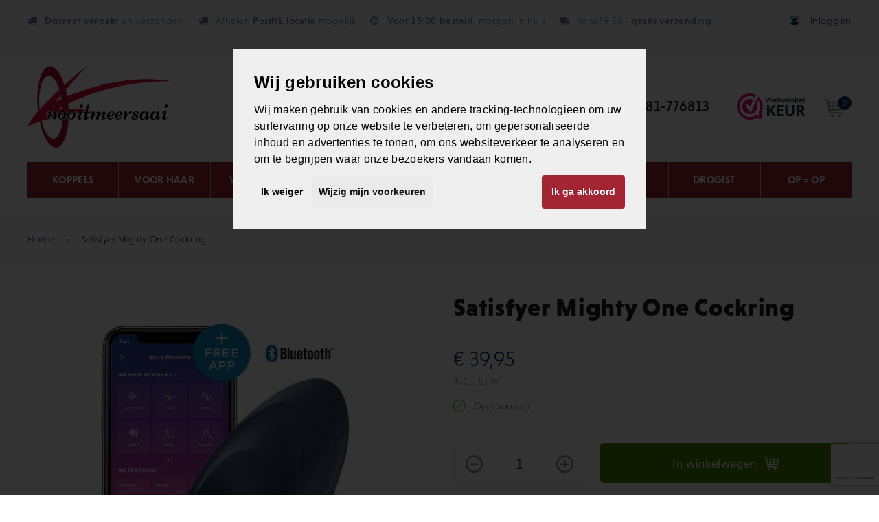

--- FILE ---
content_type: text/html; charset=UTF-8
request_url: https://www.nooitmeersaai.nl/satisfyer-mighty-one-cockring
body_size: 18606
content:
<!DOCTYPE html>
<html lang="nl">
<head>
<meta http-equiv="Content-Type" content="text/html; charset=utf-8" />
<title>Satisfyer 'Mighty One' Cockring met app | Nooitmeersaai</title>

<meta name="viewport" content="width=device-width, initial-scale=1.0" />

<meta name="description" content="Stimulatie voor beiden met een app! De Satisfyer 'Mighty One' Cockring met clitorisstimulator. Discreet verpakt en verzonden. Bekijk nu op Nooitmeersaai." />
<meta name="keywords" content="cockring, satisfyer, cockring op bluetooth, cockring op app, nooitmeersaai" />
<meta name="robots" content="INDEX,FOLLOW" />
<link rel="icon" href="https://www.nooitmeersaai.nl/media/favicon/websites/4/logo_nooitmeersaai_favicon.png" type="image/x-icon" />
<link rel="shortcut icon" href="https://www.nooitmeersaai.nl/media/favicon/websites/4/logo_nooitmeersaai_favicon.png" type="image/x-icon" />

<link rel="apple-touch-icon" href="https://www.nooitmeersaai.nl/skin/frontend/cctv/gadgetshop24/images/favicon/apple-touch-icon.png" />
<link rel="apple-touch-icon" sizes="57x57" href="https://www.nooitmeersaai.nl/skin/frontend/cctv/gadgetshop24/images/favicon/apple-touch-icon-57x57.png" />
<link rel="apple-touch-icon" sizes="72x72" href="https://www.nooitmeersaai.nl/skin/frontend/cctv/gadgetshop24/images/favicon/apple-touch-icon-72x72.png" />
<link rel="apple-touch-icon" sizes="76x76" href="https://www.nooitmeersaai.nl/skin/frontend/cctv/gadgetshop24/images/favicon/apple-touch-icon-76x76.png" />
<link rel="apple-touch-icon" sizes="114x114" href="https://www.nooitmeersaai.nl/skin/frontend/cctv/gadgetshop24/images/favicon/apple-touch-icon-114x114.png" />
<link rel="apple-touch-icon" sizes="120x120" href="https://www.nooitmeersaai.nl/skin/frontend/cctv/gadgetshop24/images/favicon/apple-touch-icon-120x120.png" />
<link rel="apple-touch-icon" sizes="144x144" href="https://www.nooitmeersaai.nl/skin/frontend/cctv/gadgetshop24/images/favicon/apple-touch-icon-144x144.png" />
<link rel="apple-touch-icon" sizes="152x152" href="https://www.nooitmeersaai.nl/skin/frontend/cctv/gadgetshop24/images/favicon/apple-touch-icon-152x152.png" />

<!--[if lt IE 7]>
<script type="text/javascript">
//<![CDATA[
    var BLANK_URL = 'https://www.nooitmeersaai.nl/js/blank.html';
    var BLANK_IMG = 'https://www.nooitmeersaai.nl/js/spacer.gif';
//]]>
</script>
<![endif]-->
<link rel="stylesheet" type="text/css" href="https://www.nooitmeersaai.nl/media/css_secure/2bf9fa7af91f76b7b0829d223ca3cb5b.css?v1.0.5" />
<link rel="stylesheet" type="text/css" href="https://www.nooitmeersaai.nl/media/css_secure/6b8b5c1e9df616c14b472b6311c842b0.css?v1.0.5" media="all" />
<link rel="stylesheet" type="text/css" href="https://www.nooitmeersaai.nl/media/css_secure/0ae821600f3edf21d1acf30d0e305196.css?v1.0.5" media="print" />
<script type="text/javascript" src="https://www.nooitmeersaai.nl/js/prototype/prototype.js?v1.0.5"></script>
<script type="text/javascript" src="https://www.nooitmeersaai.nl/js/lib/ccard.js?v1.0.5"></script>
<script type="text/javascript" src="https://www.nooitmeersaai.nl/js/prototype/validation.js?v1.0.5"></script>
<script type="text/javascript" src="https://www.nooitmeersaai.nl/js/scriptaculous/builder.js?v1.0.5"></script>
<script type="text/javascript" src="https://www.nooitmeersaai.nl/js/scriptaculous/effects.js?v1.0.5"></script>
<script type="text/javascript" src="https://www.nooitmeersaai.nl/js/scriptaculous/dragdrop.js?v1.0.5"></script>
<script type="text/javascript" src="https://www.nooitmeersaai.nl/js/scriptaculous/controls.js?v1.0.5"></script>
<script type="text/javascript" src="https://www.nooitmeersaai.nl/js/scriptaculous/slider.js?v1.0.5"></script>
<script type="text/javascript" src="https://www.nooitmeersaai.nl/js/varien/js.js?v1.0.5"></script>
<script type="text/javascript" src="https://www.nooitmeersaai.nl/js/varien/form.js?v1.0.5"></script>
<script type="text/javascript" src="https://www.nooitmeersaai.nl/js/varien/menu.js?v1.0.5"></script>
<script type="text/javascript" src="https://www.nooitmeersaai.nl/js/mage/translate.js?v1.0.5"></script>
<script type="text/javascript" src="https://www.nooitmeersaai.nl/js/mage/cookies.js?v1.0.5"></script>
<script type="text/javascript" src="https://www.nooitmeersaai.nl/js/varien/product.js?v1.0.5"></script>
<script type="text/javascript" src="https://www.nooitmeersaai.nl/js/varien/product_options.js?v1.0.5"></script>
<script type="text/javascript" src="https://www.nooitmeersaai.nl/js/varien/configurable.js?v1.0.5"></script>
<script type="text/javascript" src="https://www.nooitmeersaai.nl/js/calendar/calendar.js?v1.0.5"></script>
<script type="text/javascript" src="https://www.nooitmeersaai.nl/js/calendar/calendar-setup.js?v1.0.5"></script>
<script type="text/javascript" src="https://www.nooitmeersaai.nl/skin/frontend/wdt/default/js/jquery-1.11.3.min.js?v1.0.5"></script>
<script type="text/javascript" src="https://www.nooitmeersaai.nl/skin/frontend/wdt/default/js/jquery-ui.min.js?v1.0.5"></script>
<script type="text/javascript" src="https://www.nooitmeersaai.nl/skin/frontend/wdt/default/js/html5shiv.js?v1.0.5"></script>
<script type="text/javascript" src="https://www.nooitmeersaai.nl/skin/frontend/wdt/default/js/respond.js?v1.0.5"></script>
<script type="text/javascript" src="https://www.nooitmeersaai.nl/skin/frontend/wdt/default/js/media.match.min.js?v1.0.5"></script>
<script type="text/javascript" src="https://www.nooitmeersaai.nl/skin/frontend/wdt/default/js/enquire.js?v1.0.5"></script>
<script type="text/javascript" src="https://www.nooitmeersaai.nl/skin/frontend/wdt/default/js/wdt.js?v1.0.5"></script>
<script type="text/javascript" src="https://www.nooitmeersaai.nl/skin/frontend/cctv/default/assets/svg4everybody-master/dist/svg4everybody.min.js?v1.0.5"></script>
<script type="text/javascript" src="https://www.nooitmeersaai.nl/skin/frontend/cctv/default/js/cctv.js?v1.0.5"></script>
<script type="text/javascript" src="https://www.nooitmeersaai.nl/skin/frontend/cctv/default/assets/slick/slick/slick.min.js?v1.0.5"></script>
<script type="text/javascript" src="https://www.nooitmeersaai.nl/skin/frontend/cctv/default/assets/lightbox/dist/js/lightbox.min.js?v1.0.5"></script>
<link rel="canonical" href="https://www.nooitmeersaai.nl/satisfyer-mighty-one-cockring" />
<!--[if lt IE 8]>
<link rel="stylesheet" type="text/css" href="https://www.nooitmeersaai.nl/media/css_secure/b4f8615b5e1785a39d414f2baafd7b90.css?v1.0.5" media="all" />
<![endif]-->
<!--[if lt IE 7]>
<script type="text/javascript" src="https://www.nooitmeersaai.nl/js/lib/ds-sleight.js?v1.0.5"></script>
<script type="text/javascript" src="https://www.nooitmeersaai.nl/skin/frontend/base/default/js/ie6.js?v1.0.5"></script>
<![endif]-->

<script src="https://use.typekit.net/csf3wkr.js"></script>
<script>try{Typekit.load({ async: true });}catch(e){}</script>


<script type="text/javascript">
    //<![CDATA[
    Mage.Cookies.path = '/';
    Mage.Cookies.domain = '.www.nooitmeersaai.nl';
    Mage.Cookies.secure = false;
    //]]>
</script>

<script type="text/javascript">
//<![CDATA[
optionalZipCountries = ["HK","IE","MO","PA"];
//]]>
</script>
            <!-- BEGIN GOOGLE ANALYTICS CODE -->
        <script type="text/javascript">
        //<![CDATA[
            var _gaq = _gaq || [];
            
_gaq.push(['_setAccount', '"G-K2LCMQF3BM"']);

_gaq.push(['_trackPageview']);
            
            (function() {
                var ga = document.createElement('script'); ga.type = 'text/javascript'; ga.async = true;
                ga.src = ('https:' == document.location.protocol ? 'https://ssl' : 'http://www') + '.google-analytics.com/ga.js';
                var s = document.getElementsByTagName('script')[0]; s.parentNode.insertBefore(ga, s);
            })();

        //]]>
        </script>
        <!-- END GOOGLE ANALYTICS CODE -->
        <!--Aromicon Google Universal Analytics Section start -->
    <script type="text/javascript">
        (function(i,s,o,g,r,a,m){i['GoogleAnalyticsObject']=r;i[r]=i[r]||function(){
            (i[r].q=i[r].q||[]).push(arguments)},i[r].l=1*new Date();a=s.createElement(o),
            m=s.getElementsByTagName(o)[0];a.async=1;a.src=g;m.parentNode.insertBefore(a,m)
        })(window,document,'script','//www.google-analytics.com/analytics.js','ga');

        ga('create', 'UA-197874058-1', 'www.nooitmeersaai.nl');
        ga('set', 'anonymizeIp', true);
                ga('require', 'displayfeatures');
                                                                                        ga('send', 'pageview');
                    </script>
        <!--Aromicon Google Universal Analytics Section end -->
<!-- Facebook Ads Extension for Magento -->
<!-- Facebook Pixel Code -->
<script>
!function(f,b,e,v,n,t,s){if(f.fbq)return;n=f.fbq=function(){n.callMethod?
n.callMethod.apply(n,arguments):n.queue.push(arguments)};if(!f._fbq)f._fbq=n;
n.push=n;n.loaded=!0;n.version='2.0';n.queue=[];t=b.createElement(e);t.async=!0;
t.src=v;s=b.getElementsByTagName(e)[0];s.parentNode.insertBefore(t,s)}(window,
document,'script','//connect.facebook.net/en_US/fbevents.js');
fbq('init', '1492029857482948', {}, {agent: 'exmagento-1.9.4.5-2.1.20' });
fbq('track', 'PageView', {
  source: 'magento',
  version: "1.9.4.5",
  pluginVersion: "2.1.20"
});
</script>
<noscript><img height="1" width="1" style="display:none"
src="https://www.facebook.com/tr?id=1492029857482948&ev=PageView&noscript=1&cd[source]=magento&cd[version]=1.9.4.5&cd[pluginVersion]=2.1.20&a=exmagento-1.9.4.5-2.1.20"
/></noscript>
<!-- End Facebook Pixel Code -->
<script type="text/javascript">//<![CDATA[
        var Translator = new Translate({"HTML tags are not allowed":"HTML-code is niet toegestaand","Please select an option.":"Selecteer a.u.b. een optie.","This is a required field.":"Dit is een verplicht veld.","Please enter a valid number in this field.":"Voer a.u.b. een geldig getal in dit veld in.","The value is not within the specified range.":"De waarde is niet beschikbaar.","Please use numbers only in this field. Please avoid spaces or other characters such as dots or commas.":"Gebruik a.u.b. alleen getallen in dit veld, vermijd spaties of andere tekens zoals punten en komma's","Please use letters only (a-z or A-Z) in this field.":"Gebruik uitsluitend letters  (a-z en A-Z) in dit veld.","Please use only letters (a-z), numbers (0-9) or underscore(_) in this field, first character should be a letter.":"Gebruik uitsluitend letters (a-z en A-Z) in dit veld. Gebruik geen spaties of andere tekens. Het eerste teken moet een letter zijn.","Please use only letters (a-z or A-Z) or numbers (0-9) only in this field. No spaces or other characters are allowed.":"Gebruik uitsluitend letters (a-z en A-Z) in dit veld. Gebruik geen spaties of andere tekens.","Please use only letters (a-z or A-Z) or numbers (0-9) or spaces and # only in this field.":"Gebruik uitsluitend letters (a-z en A-Z) in dit veld. Gebruik geen spaties of andere tekens.","Please enter a valid phone number. For example (123) 456-7890 or 123-456-7890.":"Geef a.u.b. een geldig telefoonnummer op. Bijvoorbeeld (123) 456-7889 of 123-456-7890","Please enter a valid fax number. For example (123) 456-7890 or 123-456-7890.":"Geef a.u.b. een geldig faxnummer op. Bijvoorbeeld (123) 456-7889 of 123-456-7890","Please enter a valid date.":"Geef a.u.b. een geldige datum op.","Please enter a valid email address. For example johndoe@domain.com.":"Geef a.u.b. een geldig e-mailadres op. Bijvoorbeeld: iemand@domein.nl.","Please use only visible characters and spaces.":"Gebruik uitsluitend letters (a-z en A-Z) in dit veld. Gebruik geen spaties of andere tekens.","Please make sure your passwords match.":"Zorg dat de wachtwoorden overeenkomen.","Please enter a valid URL. Protocol is required (http:\/\/, https:\/\/ or ftp:\/\/)":"Geef een geldige URL op. Protocol is vereist (http:\/\/, https:\/\/ or ftp:\/\/)","Please enter a valid URL. For example http:\/\/www.example.com or www.example.com":"Voer a.u.b. een geldige URL in. Bijvoorbeeld http:\/\/www.voorbeeld.com of www.voorbeeld.com.","Please enter a valid XML-identifier. For example something_1, block5, id-4.":"Voer a.u.b. een geldige XML-identifier in. Bijvoorbeeld something_1, block5, id-4.","Please enter a valid social security number. For example 123-45-6789.":"Geef a.u.b. een geldig Burger Service Nummer op. Bijvoorbeeld 123-45-6789.","Please enter a valid zip code. For example 90602 or 90602-1234.":"Voer een geldige postcode in a.u.b. Bijvoorbeeld: 2900 of 6621BK","Please enter a valid zip code.":"Geef een geldige postcode op.","Please use this date format: dd\/mm\/yyyy. For example 17\/03\/2006 for the 17th of March, 2006.":"Gebruik dd\/mm\/jjjj als datum-formaat. Bijvoorbeeld 17\/03\/2006 voor 17 maart 2006.","Please enter a valid $ amount. For example $100.00.":"Voer een geldig \u20ac bedrag op. Bijvoorbeeld: \u20ac100,00.","Please select one of the above options.":"Selecteer a.u.b. \u00e9\u00e9n van de hierboven genoemde opties.","Please select one of the options.":"Selecteer a.u.b. \u00e9\u00e9n van de opties.","Please select State\/Province.":"Selecteer a.u.b. een provincie.","Please enter a number greater than 0 in this field.":"Voer in dit veld a.u.b. een getal groter dan 0 in.","Please enter a number 0 or greater in this field.":"Voer in dit veld a.u.b. een getal gelijk aan of groter dan 0 in.","Please enter a valid credit card number.":"Geef a.u.b. een geldig creditcard-nummer op.","Credit card number does not match credit card type.":"Kaartnummer niet geldig voor creditcard-maatschappij.","Card type does not match credit card number.":"Kaartnummer niet herkend door creditcard-maatschappij\/","Incorrect credit card expiration date.":"Onjuiste vervaldatum van creditcard.","Please enter a valid credit card verification number.":"Geef a.u.b. een geldig creditcard-nummer op.","Please use only letters (a-z or A-Z), numbers (0-9) or underscore(_) in this field, first character should be a letter.":"Gebruik uitsluitend letters (a-z en A-Z), cijfers (0-9) of underscores (_) in dit veld, eerste letter moet een een letter zijn.","Please input a valid CSS-length. For example 100px or 77pt or 20em or .5ex or 50%.":"Voer een geldige CSS-lengte in. Bijvoorbeeld 100px, 77pt of 50%.","Text length does not satisfy specified text range.":"Tekstlengte komt niet overeen met de gespecificeerde lengte.","Please enter a number lower than 100.":"Voer in dit veld a.u.b. een getal lager dan 100 in.","Please select a file":"Selecteer een bestand","Please enter issue number or start date for switch\/solo card type.":"Voer een geldig nummer of een geldige startdatum in voor het switch\/solo kaarttype.","Please wait, loading...":"Bezig met laden... Een ogenblikje a.u.b.","This date is a required value.":"Datum is een verplicht veld.","Please enter a valid day (1-%d).":"Geef a.u.b. een geldige dag op (1-%d).","Please enter a valid month (1-12).":"Geef a.u.b. een geldige maand op (1-12).","Please enter a valid year (1900-%d).":"Geef a.u.b. een geldig jaar op (1900-%d).","Please enter a valid full date":"Geef a.u.b. een geldige volledige datum op.","Please enter a valid date between %s and %s":"Geef a.u.b. een geldige datum op tussen %s en %s.","Please enter a valid date equal to or greater than %s":"Geef a.u.b. een geldige datum op groter of gelijk aan %s","Please enter a valid date less than or equal to %s":"Geef a.u.b. een geldige datum op gelijk aan of kleiner dan %s","Complete":"Voltooid","Add Products":"Producten toevoegen","Add to Cart":"In winkelwagen","In Stock":"Op voorraad","Out of Stock":"Niet op voorraad"});
        //]]></script><meta name="google-site-verification" content="b2sLc75WlJi_2GBMAz6fr1QV5jpK7gLQ69OLZQn59lY" />
<style>
@media screen and (min-width: 991px) { 
.page-header .logo > img { margin-top: -10px; height: 120px; margin-bottom: -10px; max-height: unset;     width: auto; }
.page-header .col-sitesearch { height: 100px; }
.page-header .col-sitesearch .quick-access { display: flex; justify-content: space-between; align-items: center; height: 100%;}
.col-logo + .col-lg-2 { height: 100px; display: flex; justify-content: space-between; align-items: center; }
}

@media screen and (max-width: 992px) { 
.page-header .logo > img { height: 60px; } 
.page-header .col-sitesearch { margin-top: 28px;} 
.main-menu > li a { color: #FFFFFF !important; padding-left: 13px; }
.main-menu > li > .submenu-trigger { color: #FFFFFF !important;}
}
.page-header ol.main-menu { background-color: #A32533; }
body.catalog-category-view .subcategory-block .btn-primary { background-color: #A32533; border-color: #A32533; }
body.catalog-category-view .subcategory-block .btn-primary:hover { background-color: #b5515c !important; border-color: #b5515c  !important; }
.btn-orange { background-color: #A32533 !important; border-color: #A32533  !important; }
.btn-orange:hover { background-color: #b5515c !important; border-color: #b5515c  !important; }
.page-header .cart-holder .cart { padding-right: 20px; }
.page-header .cart-holder .cart .grand-total { display: none; }
.page-footer .middle-bar .social-media ul li a { background-color: #a32533; }
.page-footer .middle-bar .logo img { height: 80px; }
.page-header .hello-bar .container{ line-height: 30px; border-bottom: 1px solid #ececec; text-align: center; }
@media screen and (max-width: 991px) { 
.hello-bar { margin-top:80px; margin-bottom: -93px;} 
.hello-bar span, .hello-bar strong, .hello-bar small { font-size: 14px !important; }
.mobile-sticky-menu { display: flex; align-items: center; }
}
.catalogsearch-result-index .clearfix.visible-lg { display: none !important; }
@media screen and (min-width: 1269px) { .page-header #search_mini_form {width: 100%;max-width: 460px;}}
.bottom-bar .container > .row { display: flex; align-items: center; }
.bottom-bar .container > .row .payment-methods ul li { margin-bottom: 0; }
@media only screen and (max-width: 499px) { .products .item { width: 50% !important; }}
.catalog-category-view .category-top .page-title { color: black; }
body.catalog-product-view .product-options-bottom .price-box { display: none; }

.cart-actions .text-right .btn-primary,
.row.maintop-cart .btn,
.btn.checkout,
.onestepcheckout-place-order,
.btn-cart {
	background-color: #468a03 !important;
	border-color: #4f9e03 !important;
}

.cart-actions .text-right .btn-primary,
.row.maintop-cart .btn,
.btn.checkout,
.onestepcheckout-place-order,
.btn-cart:hover {
	background-color: #4f9e03 !important;
	border-color: #4f9e03 !important;
}
</style>
<style>
.termsfeed-com---palette-light.termsfeed-com---nb{z-index:999999!important;left:0!important;right:0!important;max-width:600px!important;margin:0 auto!important;top:10vh!important;background-color:#efefef!important;color:#000!important}.cc-nb-buttons-container{display:flex!important;flex-wrap:wrap}.cc-nb-buttons-container .cc-nb-okagree{order:1;margin-left:auto}@media only screen and (max-width:600px){.cc-nb-buttons-container button.cc-nb-reject{width:37%!important}.cc-nb-buttons-container button.cc-nb-changep{width:60%!important}.cc-nb-buttons-container button.cc-nb-okagree{margin-top:15px;width:100%!important}} .termsfeed-com---palette-light.termsfeed-com---nb{background-color:#efefef !important;color:#000 !important}.termsfeed-com---palette-light .cc-nb-title{color:#000 !important}.termsfeed-com---palette-light .cc-nb-text{color:#000 !important}.termsfeed-com---palette-light .cc-cp-foot-save,.termsfeed-com---palette-light .cc-nb-okagree{background-color:#a32533 !important;color:#fff !important;padding:12px !important;margin-right:20px !important}.termsfeed-com---palette-light .cc-nb-reject:focus,.termsfeed-com---palette-light .cc-nb-okagree:focus,.termsfeed-com---palette-light .cc-nb-changep:focus{box-shadow:0 0 0 2px #a32533 !important}.termsfeed-com---palette-light .cc-pc-head-close:active,.termsfeed-com---palette-light .cc-pc-head-close:focus{border-color:#a32533 !important}.termsfeed-com---palette-light .cc-nb-reject{color:#000 !important;background-color:transparent !important}[id^="trustbadge-container"]{z-index:999998 !important}    
</style>
<script>
window.dataLayer = window.dataLayer || [];
function gtag(){dataLayer.push(arguments);}
gtag('consent', 'default', {
  'ad_storage': 'denied',
  'ad_user_data': 'denied',
  'ad_personalization': 'denied',
  'analytics_storage': 'denied'
});
</script>
<script type="text/javascript" src="https://www.termsfeed.com/public/cookie-consent/4.1.0/cookie-consent.js" charset="UTF-8"></script>
<script async src="https://www.googletagmanager.com/gtag/js?id=G-K2LCMQF3BM"></script>
<script>
  window.dataLayer = window.dataLayer || [];
  function gtag(){dataLayer.push(arguments);}

  gtag('js', new Date());
  gtag('config', 'G-K2LCMQF3BM');
</script>
<!-- Google Tag Manager -->
<script>(function(w,d,s,l,i){w[l]=w[l]||[];w[l].push({'gtm.start':
new Date().getTime(),event:'gtm.js'});var f=d.getElementsByTagName(s)[0],
j=d.createElement(s),dl=l!='dataLayer'?'&l='+l:'';j.async=true;j.src=
'https://www.googletagmanager.com/gtm.js?id='+i+dl;f.parentNode.insertBefore(j,f);
})(window,document,'script','dataLayer','GTM-5X3X2QS');</script>
<!-- End Google Tag Manager --></head>
<body class=" catalog-product-view catalog-product-view product-satisfyer-mighty-one-cockring">

<script>dataLayer = [{"visitorLoginState":"Logged out","visitorType":"NOT LOGGED IN","visitorLifetimeValue":0,"visitorExistingCustomer":"No"}];</script>

<script>shopgoStoresDataLayer = [{"visitorLoginState":"Logged out","visitorType":"NOT LOGGED IN","visitorLifetimeValue":0,"visitorExistingCustomer":"No"}];</script>


<!-- Google Tag Manager -->

<noscript><iframe src="//www.googletagmanager.com/ns.html?id=GTM-5X3X2QS" height="0" width="0" style="display:none;visibility:hidden"></iframe></noscript><script>(function(w,d,s,l,i){w[l]=w[l]||[];w[l].push({'gtm.start': new Date().getTime(),event:'gtm.js'});var f=d.getElementsByTagName(s)[0], j=d.createElement(s),dl=l!='dataLayer'?'&l='+l:'';j.async=true;j.src='//www.googletagmanager.com/gtm.js?id='+i+dl;f.parentNode.insertBefore(j,f);})(window,document,'script','dataLayer','GTM-5X3X2QS');</script>

<!-- End Google Tag Manager -->
        <noscript>
        <div class="global-site-notice noscript">
            <div class="notice-inner">
                <p>
                    <strong>JavaScript lijkt te zijn uitgeschakeld in je browser.</strong><br />
                    Je moet JavaScript geactiveerd hebben om de volledige functionaliteit van deze website te kunnen benutten.                </p>
            </div>
        </div>
    </noscript>
        
<header class="page-header">
    <div class="top-bar hidden-sm hidden-xs">
        <div class="container">
            <div class="row less-gutter">
                <div class="col-md-10">
                                        <ul class="usp">
<li class="returns"><span><strong>Discreet verpakt</strong> en verzonden</span></li>
<li class="returns"><span></span>Afhalen&nbsp;<strong>PostNL locatie </strong>mogelijk</li>
<li class="delivery-time"><span><strong>Voor 15:00 besteld</strong>, morgen in huis</span></li>
<li class="shipping-costs">Vanaf &euro; 50,-&nbsp;<strong>gratis verzending</strong></li>
</ul>
<p></p>                </div>
                <div class="col-md-2">
                    <ul class="top-nav">
            <li><a class="login" href="https://www.nooitmeersaai.nl/customer/account/login/"><i class="fa fa-user-circle-o"></i>Inloggen</a></li>
    </ul>                </div>
            </div>
        </div>
    </div>
    
            
    <div class="desktop-sticky">
        <div class="middle-bar">
            <div class="container middle-bar-container">
                <div class="row">
                    <div class="mobile-sticky-menu">
                        <div class="visible-sm visible-xs col-sm-4 col-xs-3">
                            <div class="main-menu-trigger visible-sm visible-xs"></div>
                        </div>
                        <div class="col-lg-3 col-md-4 col-sm-4 col-xs-6 col-logo">
                            <a class="logo" href="https://www.nooitmeersaai.nl/" title="Nooitmeersaai">
                                <img src="https://www.nooitmeersaai.nl/skin/frontend/cctv/gadgetshop24/images/logo.svg" alt="Nooitmeersaai" />
                            </a>
                        </div>
                        <div class="col-lg-2 col-lg-push-7 col-md-3 col-md-push-5 col-sm-4 col-xs-3 text-right">
	                        <a href="https://www.webwinkelkeur.nl/webshop/Nooitmeersaai_1212081" class="webwinkelkeurPopup  visible-sm visible-xl visible-md visible-lg" title="Webwinkel Keurmerk en klantbeoordelingen" target="_blank" style="float: left;"><img src="https://dashboard.webwinkelkeur.nl/banners/67/1212081" style="max-width: 100px;" alt="Webwinkel Keurmerk en klantbeoordelingen" title="Webwinkel Keurmerk en klantbeoordelingen"></a>
	                        
                            <div class="cart-holder clearfix">
    <a class="cart" href="https://www.nooitmeersaai.nl/checkout/cart/">
        <svg class="icon" role="img">
            <use xlink:href="https://www.nooitmeersaai.nl/skin/frontend/cctv/default/images/icons.svg#shopping-cart"/>
        </svg>
        <span class="qty">0</span>
        <span class="grand-total"><span class="price">€ 0,00</span></span>
    </a>
        <div class="cart-items hidden-xs hidden-sm">
                    Er zitten nog geen artikelen in je winkelwagen.            </div>
</div>                        </div>
                    </div>
                    <div class="col-lg-7 col-lg-pull-2 col-md-5 col-md-pull-3 col-xs-12 col-sitesearch">
                        <div class="quick-access">
                            <form id="search_mini_form" action="https://www.nooitmeersaai.nl/catalogsearch/result/" method="get">
    <div class="form-search">
        
        <div class="button-on-input">
            <input id="search" type="text" name="q" value="" class="form-control" maxlength="150" />
            <button type="submit" title="Zoeken" class="btn"><i class="zmdi zmdi-search"></i></button>
        </div><!-- /input-group -->

        <div id="search_autocomplete" class="search-autocomplete"></div>
        <script type="text/javascript">
        //<![CDATA[
            var searchForm = new Varien.searchForm('search_mini_form', 'search', 'Doorzoek de winkel');
            //searchForm.initAutocomplete('https://www.nooitmeersaai.nl/catalogsearch/ajax/suggest/', 'search_autocomplete');
        //]]>
        </script>
    </div>
</form>                                                        <a class="tel" href="tel:0181-776813">0181-776813</a>
                        </div>
                    </div>
                </div>
            </div>
        </div>

        <nav class="bottom-bar">
            <div class="container bottom-bar-container">
                
    <ol class="main-menu nav-primary">
        <li  class="level0 nav-1 first level-top parent"><a href="https://www.nooitmeersaai.nl/sextoys-voor-koppels"  class="level-top" ><span>KOPPELS</span></a><ul class="level0"><li  class="level1 nav-1-1 first"><a href="https://www.nooitmeersaai.nl/sextoys-voor-koppels/duo-vibrators" ><span>DUO VIBRATORS</span></a></li><li  class="level1 nav-1-2"><a href="https://www.nooitmeersaai.nl/sextoys-voor-koppels/penisringen-vibrerend" ><span>COCK VIBREREND</span></a></li><li  class="level1 nav-1-3"><a href="https://www.nooitmeersaai.nl/sextoys-voor-koppels/strap-on-dildos" ><span>STRAP-ON DILDO'S </span></a></li><li  class="level1 nav-1-4"><a href="https://www.nooitmeersaai.nl/sextoys-voor-koppels/vibrerende-eitjes-app" ><span>VIBRERENDE EITJES </span></a></li><li  class="level1 nav-1-5 parent"><a href="https://www.nooitmeersaai.nl/sextoys-voor-koppels/boeien-koppels" ><span>HAND-ENKEL BOEIEN </span></a><ul class="level1"><li  class="level2 nav-1-5-1 first"><a href="https://www.nooitmeersaai.nl/sextoys-voor-koppels/boeien-koppels/handboeien-koppels" ><span>HANDBOEIEN VOOR KOPPELS</span></a></li><li  class="level2 nav-1-5-2"><a href="https://www.nooitmeersaai.nl/sextoys-voor-koppels/boeien-koppels/enkelboeien" ><span>ENKELBOEIEN VOOR KOPPELS</span></a></li><li  class="level2 nav-1-5-3 last"><a href="https://www.nooitmeersaai.nl/sextoys-voor-koppels/boeien-koppels/boeien-accessoires" ><span>ACCESSOIRES VOOR BOEIEN</span></a></li></ul></li><li  class="level1 nav-1-6"><a href="https://www.nooitmeersaai.nl/sextoys-voor-koppels/seksschommels" ><span>SEXSCHOMMELS</span></a></li><li  class="level1 nav-1-7"><a href="https://www.nooitmeersaai.nl/sextoys-voor-koppels/luchtdruk-stimulatie-app" ><span>LUCHTDRUK VIBRATOR</span></a></li><li  class="level1 nav-1-8 parent"><a href="https://www.nooitmeersaai.nl/sextoys-voor-koppels/massage-koppels" ><span>MASSAGE OIL-KAARS</span></a><ul class="level1"><li  class="level2 nav-1-8-1 first"><a href="https://www.nooitmeersaai.nl/sextoys-voor-koppels/massage-koppels/massageolie-voor-koppels" ><span>MASSAGEOLIE VOOR KOPPELS </span></a></li><li  class="level2 nav-1-8-2"><a href="https://www.nooitmeersaai.nl/sextoys-voor-koppels/massage-koppels/massagekaarsen-koppels" ><span>MASSAGEKAARSEN VOOR KOPPELS</span></a></li><li  class="level2 nav-1-8-3"><a href="https://www.nooitmeersaai.nl/sextoys-voor-koppels/massage-koppels/massagekits-cadeaukits" ><span>MASSAGEKITS / CADEAUKITS</span></a></li><li  class="level2 nav-1-8-4 last"><a href="https://www.nooitmeersaai.nl/sextoys-voor-koppels/massage-koppels/massagecream-voor-koppels" ><span>MASSAGECREAM VOOR KOPPELS</span></a></li></ul></li><li  class="level1 nav-1-9"><a href="https://www.nooitmeersaai.nl/sextoys-voor-koppels/fifty-shades-of-grey" ><span>FIFTY SHADES OF GREY</span></a></li><li  class="level1 nav-1-10"><a href="https://www.nooitmeersaai.nl/sextoys-voor-koppels/sexspellen-erotische-dobbelstenen" ><span>SPEL / DOBBELSTEEN</span></a></li><li  class="level1 nav-1-11 last"><a href="https://www.nooitmeersaai.nl/sextoys-voor-koppels/cadeaus-voor-koppels" ><span>cadeaus-voor-koppels</span></a></li></ul></li><li  class="level0 nav-2 level-top parent"><a href="https://www.nooitmeersaai.nl/sextoys-voor-vrouwen"  class="level-top" ><span>VOOR HAAR</span></a><ul class="level0"><li  class="level1 nav-2-1 first parent"><a href="https://www.nooitmeersaai.nl/sextoys-voor-vrouwen/vagina-toys" ><span>VAGINA TOYS</span></a><ul class="level1"><li  class="level2 nav-2-1-1 first"><a href="https://www.nooitmeersaai.nl/sextoys-voor-vrouwen/vagina-toys/vibrerend-ei" ><span>VIBRERENDE EITJES</span></a></li><li  class="level2 nav-2-1-2"><a href="https://www.nooitmeersaai.nl/sextoys-voor-vrouwen/vagina-toys/vagina-balletjes" ><span>VAGINABALLETJES</span></a></li><li  class="level2 nav-2-1-3 last"><a href="https://www.nooitmeersaai.nl/sextoys-voor-vrouwen/vagina-toys/vaginapompen" ><span>VAGINAPOMPEN</span></a></li></ul></li><li  class="level1 nav-2-2 parent"><a href="https://www.nooitmeersaai.nl/sextoys-voor-vrouwen/vibrators-soorten-en-tips" ><span>VIBRATORS</span></a><ul class="level1"><li  class="level2 nav-2-2-1 first"><a href="https://www.nooitmeersaai.nl/sextoys-voor-vrouwen/vibrators-soorten-en-tips/klassieke-vibrators" ><span>ALLE KLASSIEKE VIBRATORS</span></a></li><li  class="level2 nav-2-2-2"><a href="https://www.nooitmeersaai.nl/sextoys-voor-vrouwen/vibrators-soorten-en-tips/mini-vibrators" ><span>ALLE KLEINE VIBRATORS</span></a></li><li  class="level2 nav-2-2-3"><a href="https://www.nooitmeersaai.nl/sextoys-voor-vrouwen/vibrators-soorten-en-tips/grote-vibrators" ><span>ALLE GROTE VIBRATORS</span></a></li><li  class="level2 nav-2-2-4"><a href="https://www.nooitmeersaai.nl/sextoys-voor-vrouwen/vibrators-soorten-en-tips/realistische-vibrators" ><span>REALISTISCHE VIBRATORS</span></a></li><li  class="level2 nav-2-2-5"><a href="https://www.nooitmeersaai.nl/sextoys-voor-vrouwen/vibrators-soorten-en-tips/tarzan-vibrators" ><span>ALLE TARZAN VIBRATORS</span></a></li><li  class="level2 nav-2-2-6"><a href="https://www.nooitmeersaai.nl/sextoys-voor-vrouwen/vibrators-soorten-en-tips/luchtdruk-vibrators" ><span>ALLE LUCHTDRUK VIBRATORS</span></a></li><li  class="level2 nav-2-2-7"><a href="https://www.nooitmeersaai.nl/sextoys-voor-vrouwen/vibrators-soorten-en-tips/vinger-vibrators" ><span>ALLE VINGER VIBRATORS</span></a></li><li  class="level2 nav-2-2-8"><a href="https://www.nooitmeersaai.nl/sextoys-voor-vrouwen/vibrators-soorten-en-tips/app-vibrators" ><span>SMARTPHONE VIBRATORS</span></a></li><li  class="level2 nav-2-2-9"><a href="https://www.nooitmeersaai.nl/sextoys-voor-vrouwen/vibrators-soorten-en-tips/remote-vibrators" ><span>ALLE REMOTE VIBRATORS</span></a></li><li  class="level2 nav-2-2-10"><a href="https://www.nooitmeersaai.nl/sextoys-voor-vrouwen/vibrators-soorten-en-tips/siliconen-vibrators" ><span>ALLE SILICONEN VIBRATORS</span></a></li><li  class="level2 nav-2-2-11"><a href="https://www.nooitmeersaai.nl/sextoys-voor-vrouwen/vibrators-soorten-en-tips/anaal-vibrators" ><span>ALLE ANAAL VIBRATORS</span></a></li><li  class="level2 nav-2-2-12"><a href="https://www.nooitmeersaai.nl/sextoys-voor-vrouwen/vibrators-soorten-en-tips/fun-vibrators" ><span>ALLE GRAPPIGE VIBRATORS</span></a></li><li  class="level2 nav-2-2-13"><a href="https://www.nooitmeersaai.nl/sextoys-voor-vrouwen/vibrators-soorten-en-tips/g-spot-vibrators" ><span>ALLE G-SPOT VIBRATORS</span></a></li><li  class="level2 nav-2-2-14 last"><a href="https://www.nooitmeersaai.nl/sextoys-voor-vrouwen/vibrators-soorten-en-tips/vibrator-accessoires-toybags" ><span>VIBRATOR ACCESSOIRES</span></a></li></ul></li><li  class="level1 nav-2-3 parent"><a href="https://www.nooitmeersaai.nl/sextoys-voor-vrouwen/dildo-s" ><span>DILDO KOPEN</span></a><ul class="level1"><li  class="level2 nav-2-3-1 first"><a href="https://www.nooitmeersaai.nl/sextoys-voor-vrouwen/dildo-s/anaal-dildo" ><span>ANAAL DILDO'S</span></a></li><li  class="level2 nav-2-3-2"><a href="https://www.nooitmeersaai.nl/sextoys-voor-vrouwen/dildo-s/realistische-dildos" ><span>REALISTISCHE DILDO'S</span></a></li><li  class="level2 nav-2-3-3"><a href="https://www.nooitmeersaai.nl/sextoys-voor-vrouwen/dildo-s/voorbinddildo-s" ><span>VOORBIND DILDO'S</span></a></li><li  class="level2 nav-2-3-4"><a href="https://www.nooitmeersaai.nl/sextoys-voor-vrouwen/dildo-s/glazen-dildos" ><span>GLAZEN DILDO'S</span></a></li><li  class="level2 nav-2-3-5"><a href="https://www.nooitmeersaai.nl/sextoys-voor-vrouwen/dildo-s/klassieke-dildo" ><span>KLASSIEKE DILDO'S</span></a></li><li  class="level2 nav-2-3-6"><a href="https://www.nooitmeersaai.nl/sextoys-voor-vrouwen/dildo-s/dubbele-dildo-s" ><span>DUBBELE DILDO'S</span></a></li><li  class="level2 nav-2-3-7"><a href="https://www.nooitmeersaai.nl/sextoys-voor-vrouwen/dildo-s/fisting-dildos" ><span>FISTING DILDO'S</span></a></li><li  class="level2 nav-2-3-8"><a href="https://www.nooitmeersaai.nl/sextoys-voor-vrouwen/dildo-s/g-spot-dildo-s" ><span>G-SPOT DILDO'S</span></a></li><li  class="level2 nav-2-3-9 last"><a href="https://www.nooitmeersaai.nl/sextoys-voor-vrouwen/dildo-s/dildo-accessoires-toybags" ><span>DILDO ACCESSOIRES</span></a></li></ul></li><li  class="level1 nav-2-4"><a href="https://www.nooitmeersaai.nl/sextoys-voor-vrouwen/borst-tepel-toys" ><span>BORST / TEPEL TOYS</span></a></li><li  class="level1 nav-2-5"><a href="https://www.nooitmeersaai.nl/sextoys-voor-vrouwen/luchtdruk-vibrator" ><span>LUCHT VIBRATOR</span></a></li><li  class="level1 nav-2-6"><a href="https://www.nooitmeersaai.nl/sextoys-voor-vrouwen/toycleaners" ><span>TOYCLEANERS</span></a></li><li  class="level1 nav-2-7 parent"><a href="https://www.nooitmeersaai.nl/sextoys-voor-vrouwen/lustopwekker-vrouw" ><span>LUSTOPWEKKERS</span></a><ul class="level1"><li  class="level2 nav-2-7-1 first"><a href="https://www.nooitmeersaai.nl/sextoys-voor-vrouwen/lustopwekker-vrouw/creme-gel" ><span>CREME/ GEL VOOR HAAR</span></a></li><li  class="level2 nav-2-7-2 last"><a href="https://www.nooitmeersaai.nl/sextoys-voor-vrouwen/lustopwekker-vrouw/tabletten" ><span>TABLETTEN VOOR HAAR</span></a></li></ul></li><li  class="level1 nav-2-8"><a href="https://www.nooitmeersaai.nl/sextoys-voor-vrouwen/verzorging-vrouw" ><span>VERZORGING VROUW</span></a></li><li  class="level1 nav-2-9 last parent"><a href="https://www.nooitmeersaai.nl/sextoys-voor-vrouwen/erotische-lingerie-dames" ><span>EROTISCHE LINGERIE</span></a><ul class="level1"><li  class="level2 nav-2-9-1 first"><a href="https://www.nooitmeersaai.nl/sextoys-voor-vrouwen/erotische-lingerie-dames/strings" ><span>STRINGS</span></a></li><li  class="level2 nav-2-9-2"><a href="https://www.nooitmeersaai.nl/sextoys-voor-vrouwen/erotische-lingerie-dames/open-kruis-lingerie" ><span>OPEN KRUIS </span></a></li><li  class="level2 nav-2-9-3"><a href="https://www.nooitmeersaai.nl/sextoys-voor-vrouwen/erotische-lingerie-dames/erotische-bh-s" ><span>BH'S</span></a></li><li  class="level2 nav-2-9-4"><a href="https://www.nooitmeersaai.nl/sextoys-voor-vrouwen/erotische-lingerie-dames/body-s" ><span>BODY'S</span></a></li><li  class="level2 nav-2-9-5"><a href="https://www.nooitmeersaai.nl/sextoys-voor-vrouwen/erotische-lingerie-dames/catsuits" ><span>CATSUITS</span></a></li><li  class="level2 nav-2-9-6"><a href="https://www.nooitmeersaai.nl/sextoys-voor-vrouwen/erotische-lingerie-dames/erotische-bustiers" ><span>BUSTIERS</span></a></li><li  class="level2 nav-2-9-7"><a href="https://www.nooitmeersaai.nl/sextoys-voor-vrouwen/erotische-lingerie-dames/babydolls" ><span>BABYDOLLS</span></a></li><li  class="level2 nav-2-9-8"><a href="https://www.nooitmeersaai.nl/sextoys-voor-vrouwen/erotische-lingerie-dames/korsetten" ><span>KORSETTEN</span></a></li><li  class="level2 nav-2-9-9"><a href="https://www.nooitmeersaai.nl/sextoys-voor-vrouwen/erotische-lingerie-dames/jarretel-sets" ><span>JARRETEL SETS</span></a></li><li  class="level2 nav-2-9-10"><a href="https://www.nooitmeersaai.nl/sextoys-voor-vrouwen/erotische-lingerie-dames/kousen" ><span>KOUSEN</span></a></li><li  class="level2 nav-2-9-11"><a href="https://www.nooitmeersaai.nl/sextoys-voor-vrouwen/erotische-lingerie-dames/erotische-handschoenen" ><span>HANDSCHOENEN</span></a></li><li  class="level2 nav-2-9-12"><a href="https://www.nooitmeersaai.nl/sextoys-voor-vrouwen/erotische-lingerie-dames/erotische-uniformen" ><span>UNIFORMEN</span></a></li><li  class="level2 nav-2-9-13"><a href="https://www.nooitmeersaai.nl/sextoys-voor-vrouwen/erotische-lingerie-dames/sexy-bh-sets" ><span>BH SETS</span></a></li><li  class="level2 nav-2-9-14"><a href="https://www.nooitmeersaai.nl/sextoys-voor-vrouwen/erotische-lingerie-dames/mini-dress" ><span>MINI DRESS</span></a></li><li  class="level2 nav-2-9-15"><a href="https://www.nooitmeersaai.nl/sextoys-voor-vrouwen/erotische-lingerie-dames/pruiken" ><span>PRUIKEN</span></a></li><li  class="level2 nav-2-9-16 last"><a href="https://www.nooitmeersaai.nl/sextoys-voor-vrouwen/erotische-lingerie-dames/wetlook-fetish" ><span>WETLOOK-FETISH</span></a></li></ul></li></ul></li><li  class="level0 nav-3 level-top parent"><a href="https://www.nooitmeersaai.nl/sextoys-voor-mannen"  class="level-top" ><span>VOOR HEM</span></a><ul class="level0"><li  class="level1 nav-3-1 first"><a href="https://www.nooitmeersaai.nl/sextoys-voor-mannen/masturbators" ><span>Masturbators voor Mannen</span></a></li><li  class="level1 nav-3-2"><a href="https://www.nooitmeersaai.nl/sextoys-voor-mannen/sextoys-voor-mannen-penispompen" ><span>PENISPOMPEN</span></a></li><li  class="level1 nav-3-3 parent"><a href="https://www.nooitmeersaai.nl/sextoys-voor-mannen/sextoys-voor-mannen-cockring-kopen" ><span>COCKRINGEN</span></a><ul class="level1"><li  class="level2 nav-3-3-1 first"><a href="https://www.nooitmeersaai.nl/sextoys-voor-mannen/sextoys-voor-mannen-cockring-kopen/metalen-cockringen" ><span>METALEN COCKRINGEN</span></a></li><li  class="level2 nav-3-3-2"><a href="https://www.nooitmeersaai.nl/sextoys-voor-mannen/sextoys-voor-mannen-cockring-kopen/siliconen-cockringen" ><span>SILICONEN COCKRINGEN</span></a></li><li  class="level2 nav-3-3-3"><a href="https://www.nooitmeersaai.nl/sextoys-voor-mannen/sextoys-voor-mannen-cockring-kopen/cockringen-app" ><span>COCKRINGEN  APP MOBILE </span></a></li><li  class="level2 nav-3-3-4"><a href="https://www.nooitmeersaai.nl/sextoys-voor-mannen/sextoys-voor-mannen-cockring-kopen/vibrerende-cockringen" ><span>VIBRERENDE COCKRINGEN</span></a></li><li  class="level2 nav-3-3-5"><a href="https://www.nooitmeersaai.nl/sextoys-voor-mannen/sextoys-voor-mannen-cockring-kopen/leren-cockringen" ><span>ALLE LEREN COCKRINGEN</span></a></li><li  class="level2 nav-3-3-6 last"><a href="https://www.nooitmeersaai.nl/sextoys-voor-mannen/sextoys-voor-mannen-cockring-kopen/rubberen-cockringen" ><span>RUBBEREN COCKRINGEN</span></a></li></ul></li><li  class="level1 nav-3-4"><a href="https://www.nooitmeersaai.nl/sextoys-voor-mannen/penis-sleeves" ><span>PENIS SLEEVES</span></a></li><li  class="level1 nav-3-5"><a href="https://www.nooitmeersaai.nl/sextoys-voor-mannen/anaal-toys-voor-mannen" ><span>ANAAL TOYS</span></a></li><li  class="level1 nav-3-6"><a href="https://www.nooitmeersaai.nl/sextoys-voor-mannen/dilators" ><span>PENIS DILATORS</span></a></li><li  class="level1 nav-3-7"><a href="https://www.nooitmeersaai.nl/sextoys-voor-mannen/penis-kooien" ><span>PENIS KOOIEN</span></a></li><li  class="level1 nav-3-8 parent"><a href="https://www.nooitmeersaai.nl/sextoys-voor-mannen/lustopwekkers-voor-mannen" ><span>LUSTOPWEKKERS </span></a><ul class="level1"><li  class="level2 nav-3-8-1 first"><a href="https://www.nooitmeersaai.nl/sextoys-voor-mannen/lustopwekkers-voor-mannen/creme-gel-lustopwekkers-mannen" ><span>CREME/ GEL VOOR HEM</span></a></li><li  class="level2 nav-3-8-2 last"><a href="https://www.nooitmeersaai.nl/sextoys-voor-mannen/lustopwekkers-voor-mannen/lustopwekkers-tabletten-mannen" ><span>TABLETTEN VOOR HEM</span></a></li></ul></li><li  class="level1 nav-3-9"><a href="https://www.nooitmeersaai.nl/sextoys-voor-mannen/sextoy-reinigers" ><span>TOY CLEANERS</span></a></li><li  class="level1 nav-3-10"><a href="https://www.nooitmeersaai.nl/sextoys-voor-mannen/intieme-verzorging-man" ><span>VERZORGING MAN</span></a></li><li  class="level1 nav-3-11 last parent"><a href="https://www.nooitmeersaai.nl/sextoys-voor-mannen/sexy-mannenlingerie" ><span>MANNEN LINGERIE </span></a><ul class="level1"><li  class="level2 nav-3-11-1 first last"><a href="https://www.nooitmeersaai.nl/sextoys-voor-mannen/sexy-mannenlingerie/mannenlingerie" ><span>Mannen lingerie </span></a></li></ul></li></ul></li><li  class="level0 nav-4 level-top parent"><a href="https://www.nooitmeersaai.nl/anaal-toys"  class="level-top" ><span>ANAAL</span></a><ul class="level0"><li  class="level1 nav-4-1 first"><a href="https://www.nooitmeersaai.nl/anaal-toys/buttplug" ><span>BUTTPLUG</span></a></li><li  class="level1 nav-4-2"><a href="https://www.nooitmeersaai.nl/anaal-toys/anaal-dildo-uitleg-en-tips" ><span>ANAAL DILDO'S</span></a></li><li  class="level1 nav-4-3"><a href="https://www.nooitmeersaai.nl/anaal-toys/anaal-kralen" ><span>ANAAL KRALEN</span></a></li><li  class="level1 nav-4-4"><a href="https://www.nooitmeersaai.nl/anaal-toys/anaal-douche" ><span>ANAAL DOUCHE</span></a></li><li  class="level1 nav-4-5"><a href="https://www.nooitmeersaai.nl/anaal-toys/opblaasbare-buttplugs" ><span>OPBLAASBARE BUTT</span></a></li><li  class="level1 nav-4-6"><a href="https://www.nooitmeersaai.nl/anaal-toys/anaal-vibrator" ><span>ANAAL VIBRATOR</span></a></li><li  class="level1 nav-4-7"><a href="https://www.nooitmeersaai.nl/anaal-toys/anaal-speculums" ><span>ANAAL SPECULUMS</span></a></li><li  class="level1 nav-4-8 last"><a href="https://www.nooitmeersaai.nl/anaal-toys/anaal-glijmiddel" ><span>ANAAL GLIJMIDDEL</span></a></li></ul></li><li  class="level0 nav-5 level-top"><a href="https://www.nooitmeersaai.nl/echt-leer"  class="level-top" ><span>ECHT LEER</span></a></li><li  class="level0 nav-6 level-top parent"><a href="https://www.nooitmeersaai.nl/bdsm"  class="level-top" ><span>BDSM TOYS</span></a><ul class="level0"><li  class="level1 nav-6-1 first parent"><a href="https://www.nooitmeersaai.nl/bdsm/bdsm-boeien" ><span>BOEIEN</span></a><ul class="level1"><li  class="level2 nav-6-1-1 first"><a href="https://www.nooitmeersaai.nl/bdsm/bdsm-boeien/handboeien" ><span>BDSM HANDBOEIEN</span></a></li><li  class="level2 nav-6-1-2"><a href="https://www.nooitmeersaai.nl/bdsm/bdsm-boeien/enkelboeien" ><span>BDSM ENKELBOEIEN</span></a></li><li  class="level2 nav-6-1-3 last"><a href="https://www.nooitmeersaai.nl/bdsm/bdsm-boeien/accessoires" ><span>ACCESSOIRES</span></a></li></ul></li><li  class="level1 nav-6-2"><a href="https://www.nooitmeersaai.nl/bdsm/bondage-touw" ><span>BONDAGE TOUW</span></a></li><li  class="level1 nav-6-3"><a href="https://www.nooitmeersaai.nl/bdsm/bdsm-paddles" ><span>BDSM PADDLES</span></a></li><li  class="level1 nav-6-4 parent"><a href="https://www.nooitmeersaai.nl/bdsm/bdsm-maskers-oogmaskers" ><span>OOG / MASKERS</span></a><ul class="level1"><li  class="level2 nav-6-4-1 first"><a href="https://www.nooitmeersaai.nl/bdsm/bdsm-maskers-oogmaskers/oogmaskers" ><span>OOGMASKERS</span></a></li><li  class="level2 nav-6-4-2"><a href="https://www.nooitmeersaai.nl/bdsm/bdsm-maskers-oogmaskers/hoofdmaskers-met-gaten" ><span>MASKERS MET GATEN</span></a></li><li  class="level2 nav-6-4-3"><a href="https://www.nooitmeersaai.nl/bdsm/bdsm-maskers-oogmaskers/dierenmaskers-petplay" ><span>DIERENMASKERS</span></a></li><li  class="level2 nav-6-4-4"><a href="https://www.nooitmeersaai.nl/bdsm/bdsm-maskers-oogmaskers/blinddoeken" ><span>BLINDDOEKEN</span></a></li><li  class="level2 nav-6-4-5"><a href="https://www.nooitmeersaai.nl/bdsm/bdsm-maskers-oogmaskers/maskers-met-gag" ><span>MASKERS MET GAG</span></a></li><li  class="level2 nav-6-4-6"><a href="https://www.nooitmeersaai.nl/bdsm/bdsm-maskers-oogmaskers/mondmaskers" ><span>MONDMASKERS</span></a></li><li  class="level2 nav-6-4-7"><a href="https://www.nooitmeersaai.nl/bdsm/bdsm-maskers-oogmaskers/volledig-gesoten-dichte-maskers" ><span>DICHTE MASKERS</span></a></li><li  class="level2 nav-6-4-8"><a href="https://www.nooitmeersaai.nl/bdsm/bdsm-maskers-oogmaskers/leren-maskers" ><span>LEREN MASKERS</span></a></li><li  class="level2 nav-6-4-9 last"><a href="https://www.nooitmeersaai.nl/bdsm/bdsm-maskers-oogmaskers/alle-bdsm-maskers" ><span>ALLE MASKERS</span></a></li></ul></li><li  class="level1 nav-6-5"><a href="https://www.nooitmeersaai.nl/bdsm/electro-sex" ><span>ELECTROSEX</span></a></li><li  class="level1 nav-6-6 parent"><a href="https://www.nooitmeersaai.nl/bdsm/chastity-kuisheid" ><span>KUISHEIDGORDEL</span></a><ul class="level1"><li  class="level2 nav-6-6-1 first parent"><a href="https://www.nooitmeersaai.nl/bdsm/chastity-kuisheid/kuisheidsgordel" ><span>KUISHEIDSGORDEL</span></a><ul class="level2"><li  class="level3 nav-6-6-1-1 first"><a href="https://www.nooitmeersaai.nl/bdsm/chastity-kuisheid/kuisheidsgordel/kuisheidgordel-man" ><span>KUISHEIDGORDEL MAN</span></a></li><li  class="level3 nav-6-6-1-2 last"><a href="https://www.nooitmeersaai.nl/bdsm/chastity-kuisheid/kuisheidsgordel/kuisheidgordel-vrouw" ><span>KUISHEIDGORDEL VROUW</span></a></li></ul></li><li  class="level2 nav-6-6-2"><a href="https://www.nooitmeersaai.nl/bdsm/chastity-kuisheid/peniskooi" ><span>PENISKOOI</span></a></li><li  class="level2 nav-6-6-3 last"><a href="https://www.nooitmeersaai.nl/bdsm/chastity-kuisheid/bdsm-cockring-balzak-splitser" ><span>BDSM COCKRING / BALZAK SPLITSER</span></a></li></ul></li><li  class="level1 nav-6-7"><a href="https://www.nooitmeersaai.nl/bdsm/halsbanden-en-collars" ><span>COLLAR/HALSBANDEN</span></a></li><li  class="level1 nav-6-8"><a href="https://www.nooitmeersaai.nl/bdsm/ball-gags-mondknevels" ><span>GAGS-MONDKNEVELS </span></a></li><li  class="level1 nav-6-9"><a href="https://www.nooitmeersaai.nl/bdsm/sm-zwepen" ><span>SM ZWEPEN</span></a></li><li  class="level1 nav-6-10 parent"><a href="https://www.nooitmeersaai.nl/bdsm/tepelklemmen" ><span>TEPELKLEMMEN</span></a><ul class="level1"><li  class="level2 nav-6-10-1 first"><a href="https://www.nooitmeersaai.nl/bdsm/tepelklemmen/metalen-tepelklemmen" ><span>METALEN TEPELKLEMMEN</span></a></li><li  class="level2 nav-6-10-2 last"><a href="https://www.nooitmeersaai.nl/bdsm/tepelklemmen/tepelklemmen-met-ketting-kralen" ><span>TEPELKLEMMEN MET KETTING / KRALEN</span></a></li></ul></li><li  class="level1 nav-6-11"><a href="https://www.nooitmeersaai.nl/bdsm/vaginaklemmen" ><span>VAGINAKLEMMEN</span></a></li><li  class="level1 nav-6-12"><a href="https://www.nooitmeersaai.nl/bdsm/soft-bondage" ><span>SOFT BONDAGE TOYS</span></a></li><li  class="level1 nav-6-13"><a href="https://www.nooitmeersaai.nl/bdsm/bondage-sets" ><span>BONDAGE SETS</span></a></li><li  class="level1 nav-6-14"><a href="https://www.nooitmeersaai.nl/bdsm/fifty-shades-of-grey" ><span>FIFTY SHADES GREY</span></a></li><li  class="level1 nav-6-15"><a href="https://www.nooitmeersaai.nl/bdsm/kietelaars" ><span>KIETELAARS</span></a></li><li  class="level1 nav-6-16"><a href="https://www.nooitmeersaai.nl/bdsm/pinwheels" ><span>PINWHEELS</span></a></li><li  class="level1 nav-6-17"><a href="https://www.nooitmeersaai.nl/bdsm/sm-kaarsen" ><span>SM KAARSEN</span></a></li><li  class="level1 nav-6-18"><a href="https://www.nooitmeersaai.nl/bdsm/speculum-erotisch-gebruik" ><span>SPECULUMS</span></a></li><li  class="level1 nav-6-19 last parent"><a href="https://www.nooitmeersaai.nl/bdsm/bondage-harnassen" ><span>HARNASSEN</span></a><ul class="level1"><li  class="level2 nav-6-19-1 first"><a href="https://www.nooitmeersaai.nl/bdsm/bondage-harnassen/bondage-harnassen-haar" ><span>BONDAGE HARNASSEN HAAR</span></a></li><li  class="level2 nav-6-19-2 last"><a href="https://www.nooitmeersaai.nl/bdsm/bondage-harnassen/bondage-harnassen-hem" ><span>BONDAGE HARNASSEN HEM</span></a></li></ul></li></ul></li><li  class="level0 nav-7 level-top parent"><a href="https://www.nooitmeersaai.nl/cadeaus"  class="level-top" ><span>CADEAUS</span></a><ul class="level0"><li  class="level1 nav-7-1 first"><a href="https://www.nooitmeersaai.nl/cadeaus/cadeaus-voor-haar" ><span>CADEAUS VOOR HAAR</span></a></li><li  class="level1 nav-7-2"><a href="https://www.nooitmeersaai.nl/cadeaus/cadeaus-voor-hem" ><span>CADEAUS VOOR HEM</span></a></li><li  class="level1 nav-7-3"><a href="https://www.nooitmeersaai.nl/cadeaus/cadeaubon" ><span>CADEAUBON</span></a></li><li  class="level1 nav-7-4"><a href="https://www.nooitmeersaai.nl/cadeaus/erotische-gadgets" ><span>EROTISCHE GADGETS</span></a></li><li  class="level1 nav-7-5 last"><a href="https://www.nooitmeersaai.nl/cadeaus/sexspellen-sex-dobbelstenen" ><span>SPEL / DOBBELSTEEN</span></a></li></ul></li><li  class="level0 nav-8 level-top parent"><a href="https://www.nooitmeersaai.nl/drogist"  class="level-top" ><span>DROGIST</span></a><ul class="level0"><li  class="level1 nav-8-1 first parent"><a href="https://www.nooitmeersaai.nl/drogist/glijmiddelen" ><span>GLIJMIDDELEN</span></a><ul class="level1"><li  class="level2 nav-8-1-1 first"><a href="https://www.nooitmeersaai.nl/drogist/glijmiddelen/biologische-glijmiddelen" ><span>BIOLOGISCHE GLIJMIDDELEN</span></a></li><li  class="level2 nav-8-1-2"><a href="https://www.nooitmeersaai.nl/drogist/glijmiddelen/glijmiddelen-siliconenbasis" ><span>GLIJMIDDELEN SILICONENBASIS</span></a></li><li  class="level2 nav-8-1-3"><a href="https://www.nooitmeersaai.nl/drogist/glijmiddelen/glijmiddelen-waterbasis" ><span>GLIJMIDDELEN WATERBASIS</span></a></li><li  class="level2 nav-8-1-4"><a href="https://www.nooitmeersaai.nl/drogist/glijmiddelen/glijmiddelen-met-smaak" ><span>GLIJMIDDELEN MET SMAAK</span></a></li><li  class="level2 nav-8-1-5"><a href="https://www.nooitmeersaai.nl/drogist/glijmiddelen/hybride-glijmiddelen" ><span>HYBRIDE GLIJMIDDELEN</span></a></li><li  class="level2 nav-8-1-6"><a href="https://www.nooitmeersaai.nl/drogist/glijmiddelen/anaal-glijmiddelen" ><span>ANAAL GLIJMIDDELEN</span></a></li><li  class="level2 nav-8-1-7 last"><a href="https://www.nooitmeersaai.nl/drogist/glijmiddelen/glijmiddel-accessoires" ><span>GLIJMIDDEL ACCESSOIRES</span></a></li></ul></li><li  class="level1 nav-8-2 parent"><a href="https://www.nooitmeersaai.nl/drogist/condooms" ><span>CONDOOMS</span></a><ul class="level1"><li  class="level2 nav-8-2-1 first"><a href="https://www.nooitmeersaai.nl/drogist/condooms/durex-condooms" ><span>DUREX</span></a></li><li  class="level2 nav-8-2-2"><a href="https://www.nooitmeersaai.nl/drogist/condooms/lelo-condooms" ><span>LELO</span></a></li><li  class="level2 nav-8-2-3"><a href="https://www.nooitmeersaai.nl/drogist/condooms/my-size-condooms" ><span>MY.SIZE</span></a></li><li  class="level2 nav-8-2-4 last"><a href="https://www.nooitmeersaai.nl/drogist/condooms/latexvrije-condooms" ><span>LATEXVRIJ</span></a></li></ul></li><li  class="level1 nav-8-3 parent"><a href="https://www.nooitmeersaai.nl/drogist/massage" ><span>MASSAGE</span></a><ul class="level1"><li  class="level2 nav-8-3-1 first"><a href="https://www.nooitmeersaai.nl/drogist/massage/erotische-massageolie" ><span>EROTISCHE MASSAGEOLIE</span></a></li><li  class="level2 nav-8-3-2"><a href="https://www.nooitmeersaai.nl/drogist/massage/massagekaarsen" ><span>MASSAGEKAARSEN</span></a></li><li  class="level2 nav-8-3-3"><a href="https://www.nooitmeersaai.nl/drogist/massage/massagekits" ><span>MASSAGEKITS</span></a></li><li  class="level2 nav-8-3-4 last"><a href="https://www.nooitmeersaai.nl/drogist/massage/massagecreme" ><span>MASSAGECREME</span></a></li></ul></li><li  class="level1 nav-8-4 parent"><a href="https://www.nooitmeersaai.nl/drogist/lustopwekkers-libidoverhogende-middelen" ><span>LUSTOPWEKKERS</span></a><ul class="level1"><li  class="level2 nav-8-4-1 first"><a href="https://www.nooitmeersaai.nl/drogist/lustopwekkers-libidoverhogende-middelen/creme-gel-haar" ><span>CREME/ GEL HAAR</span></a></li><li  class="level2 nav-8-4-2"><a href="https://www.nooitmeersaai.nl/drogist/lustopwekkers-libidoverhogende-middelen/tabletten-haar" ><span>TABLETTEN HAAR</span></a></li><li  class="level2 nav-8-4-3"><a href="https://www.nooitmeersaai.nl/drogist/lustopwekkers-libidoverhogende-middelen/creme-gel-hem" ><span>CREME/ GEL HEM</span></a></li><li  class="level2 nav-8-4-4 last"><a href="https://www.nooitmeersaai.nl/drogist/lustopwekkers-libidoverhogende-middelen/lustopwekkende-tabletten-hem" ><span>TABLETTEN HEM</span></a></li></ul></li><li  class="level1 nav-8-5"><a href="https://www.nooitmeersaai.nl/drogist/toyreiniger" ><span>TOYREINIGER</span></a></li><li  class="level1 nav-8-6"><a href="https://www.nooitmeersaai.nl/drogist/bodypaint" ><span>BODYPAINT</span></a></li><li  class="level1 nav-8-7 last"><a href="https://www.nooitmeersaai.nl/drogist/batterijen-sextoy" ><span>BATTERIJEN</span></a></li></ul></li><li  class="level0 nav-9 last level-top"><a href="https://www.nooitmeersaai.nl/tweede-kans-producten"  class="level-top" ><span>OP = OP</span></a></li>    </ol>
                <div class="visible-sm visible-xs">
                    <ul class="top-nav">
            <li><a class="login" href="https://www.nooitmeersaai.nl/customer/account/login/"><i class="fa fa-user-circle-o"></i>Inloggen</a></li>
    </ul>                </div>
            </div>
        </nav>
    </div>

</header>
<div class="mobile-menu-page-overlay"></div>
<div class="header-container">
    <div class="header">        
            </div>
</div>

<script type="text/javascript">

	jQuery(window).scroll(function(){
		
            if(jQuery(window).scrollTop() >= 220)
                jQuery("body").addClass('sticky-header');
            else
                jQuery("body").removeClass('sticky-header');
	});
</script>

    
        <section class="first-section breadcrumbs">
    <div class="container">
	<ul>
                        <li class="home">
                                                <a href="https://www.nooitmeersaai.nl/" title="Ga naar Home">Home</a>
                                        </li>
                        <li class="product">
                                                Satisfyer Mighty One Cockring                                        </li>
            	</ul>
    </div>
</section>
        
        <div class="container main-container col1-layout">
            <div class="row">
                <div class="col-md-12">
                                        

<script type="text/javascript">
    var optionsPrice = new Product.OptionsPrice([]);
</script>
<div id="messages_product_view"></div>

<div class="row product-view">
    
    <aside class="col-md-6 sidebar">
        <div class="visible-sm visible-xs">
            <div class="page-title">Satisfyer Mighty One Cockring</div>
        </div>
        <div class="product-image"><p class="product-image product-image-zoom">
    <a href="https://www.nooitmeersaai.nl/media/catalog/product/cache/4/image/9df78eab33525d08d6e5fb8d27136e95/s/a/satisfyer_cockring_mighty_one_met_app.jpg" data-lightbox="product-image"><img class="img-responsive big-img" src="https://www.nooitmeersaai.nl/media/catalog/product/cache/4/image/500x/9df78eab33525d08d6e5fb8d27136e95/s/a/satisfyer_cockring_mighty_one_met_app.jpg" alt="satisfyer cockring mighty one met app" title="satisfyer cockring mighty one met app" /></a></p>
<div class="more-views">
    <ul>
            <li>
            <span class="helper"></span><a href="#" onclick="changeImage('https://www.nooitmeersaai.nl/media/catalog/product/cache/4/thumbnail/1024x/9df78eab33525d08d6e5fb8d27136e95/s/a/satisfyer_cockring_mighty_one_met_app.jpg','https://www.nooitmeersaai.nl/media/catalog/product/cache/4/thumbnail/9df78eab33525d08d6e5fb8d27136e95/s/a/satisfyer_cockring_mighty_one_met_app.jpg'); return false;" title="satisfyer cockring mighty one met app"><img class="img-responsive" src="https://www.nooitmeersaai.nl/media/catalog/product/cache/4/thumbnail/100x/9df78eab33525d08d6e5fb8d27136e95/s/a/satisfyer_cockring_mighty_one_met_app.jpg" alt="satisfyer cockring mighty one met app" /></a>
        </li>
            <li>
            <span class="helper"></span><a href="#" onclick="changeImage('https://www.nooitmeersaai.nl/media/catalog/product/cache/4/thumbnail/1024x/9df78eab33525d08d6e5fb8d27136e95/s/a/satisfyer_cockring_mighty_one_bluetooth.jpg','https://www.nooitmeersaai.nl/media/catalog/product/cache/4/thumbnail/9df78eab33525d08d6e5fb8d27136e95/s/a/satisfyer_cockring_mighty_one_bluetooth.jpg'); return false;" title="satisfyer cockring mighty one bluetooth"><img class="img-responsive" src="https://www.nooitmeersaai.nl/media/catalog/product/cache/4/thumbnail/100x/9df78eab33525d08d6e5fb8d27136e95/s/a/satisfyer_cockring_mighty_one_bluetooth.jpg" alt="satisfyer cockring mighty one bluetooth" /></a>
        </li>
            <li>
            <span class="helper"></span><a href="#" onclick="changeImage('https://www.nooitmeersaai.nl/media/catalog/product/cache/4/thumbnail/1024x/9df78eab33525d08d6e5fb8d27136e95/a/f/afstand_bestuurbare_cockring_met_app_1.jpg','https://www.nooitmeersaai.nl/media/catalog/product/cache/4/thumbnail/9df78eab33525d08d6e5fb8d27136e95/a/f/afstand_bestuurbare_cockring_met_app_1.jpg'); return false;" title="afstand bestuurbare cockring met app"><img class="img-responsive" src="https://www.nooitmeersaai.nl/media/catalog/product/cache/4/thumbnail/100x/9df78eab33525d08d6e5fb8d27136e95/a/f/afstand_bestuurbare_cockring_met_app_1.jpg" alt="afstand bestuurbare cockring met app" /></a>
        </li>
            <li>
            <span class="helper"></span><a href="#" onclick="changeImage('https://www.nooitmeersaai.nl/media/catalog/product/cache/4/thumbnail/1024x/9df78eab33525d08d6e5fb8d27136e95/a/f/afstandbestuurbare_cockring_met_app_1.jpg','https://www.nooitmeersaai.nl/media/catalog/product/cache/4/thumbnail/9df78eab33525d08d6e5fb8d27136e95/a/f/afstandbestuurbare_cockring_met_app_1.jpg'); return false;" title="afstandbestuurbare cockring met app"><img class="img-responsive" src="https://www.nooitmeersaai.nl/media/catalog/product/cache/4/thumbnail/100x/9df78eab33525d08d6e5fb8d27136e95/a/f/afstandbestuurbare_cockring_met_app_1.jpg" alt="afstandbestuurbare cockring met app" /></a>
        </li>
        </ul>
</div>
<script type="text/javascript">

    function changeImage(src,org){
        jQuery('.product-image .big-img').attr("src", src);
        jQuery('.product-image a').attr("href", org);
    }

    jQuery('.more-views ul').slick({
        slidesToShow: 5,
        slidesToScroll: 5,
        prevArrow: '<div class="slick-prev"><i class="zmdi zmdi-long-arrow-left"></i></div>',
        nextArrow: '<div class="slick-next"><i class="zmdi zmdi-long-arrow-right"></i></div>',
        responsive: [
            {
                breakpoint: 1240,
                settings: {
                    slidesToShow: 3,
                    slidesToScroll: 3
                }
            },
            {
                breakpoint: 991,
                settings: {
                    slidesToShow: 5,
                    slidesToScroll: 5
                }
            },
            {
                breakpoint: 570,
                settings: {
                    slidesToShow: 3,
                    slidesToScroll: 3
                }
            },
            {
                breakpoint: 380,
                settings: {
                    slidesToShow: 2,
                    slidesToScroll: 2
                }
            }
        ]
    });
</script></div>
    </aside>
    
    <div class="col-md-6 product-info">
        <div class="hidden-sm hidden-xs">
            <h1 class="page-title">Satisfyer Mighty One Cockring</h1>
        </div>
        
        
            <p class="availability in-stock">Beschikbaarheid: <span>Op voorraad</span></p>
    

                        
    <div class="price-box">
                                                                <span class="regular-price" id="product-price-3171">
                                            <span class="price">€ 39,95</span>                                    </span>
                        
        </div>

        <span class="incl-vat-label">Incl. BTW</span>


                    <div class="stock-message-box">
                <span class="stock-message stock-message-19">Op voorraad</span>
            </div>
                
        <div class="product-essential">
            <form action="https://www.nooitmeersaai.nl/checkout/cart/add/uenc/aHR0cHM6Ly93d3cubm9vaXRtZWVyc2FhaS5ubC9zYXRpc2Z5ZXItbWlnaHR5LW9uZS1jb2NrcmluZw,,/product/3171/form_key/V3wxEGiGH3cLzih0/" method="post" id="product_addtocart_form" class="form-horizontal">
                <input name="form_key" type="hidden" value="V3wxEGiGH3cLzih0" />
                <div class="no-display">
                    <input type="hidden" name="product" value="3171" />
                    <input type="hidden" name="related_product" id="related-products-field" value="" />
                </div>

                <div class="product-shop">
                                        
                                                                            </div>

                                                                <div class="add-to-cart-box">
        
         
            <div class="form-group">
                <div class="col-sm-4 qty-modifier-box">
                    <div class="qty-modifier remove" onclick="decreaseVal();return false;"></div>
                    <input type="text" name="qty" id="qty" maxlength="12" value="1" title="Aantal" class="input-text qty" />
                    <div class="qty-modifier add right" onclick="increaseVal();return false;"></div>
                </div>
                <div class="col-sm-8 add-to-cart-button">
                    <button type="button" title="In winkelwagen" id="product-addtocart-button" class="btn btn-orange btn-cart btn-block" onclick="productAddToCartForm.submit(this)"><span class="cart-icon">In winkelwagen</span></button>
                </div>
            </div>

            <script type="text/javascript">
                function increaseVal(){
                    if(isNaN(jQuery('#qty').val()) === true)
                        jQuery('#qty').val(1);
                    else
                        jQuery('#qty').val(function(i, oldval){return ++oldval;})
                }
                function decreaseVal(){
                    if(jQuery('#qty').val() <= 1)
                        jQuery('#qty').val(1);
                    else
                        jQuery('#qty').val(function(i, oldval){return --oldval;})
                }
            </script>

                
                
    </div>
                                                                        
                                <ul class="usp">
<li class="returns"><span><strong>Discreet verpakt</strong> en verzonden</span></li>
<li class="delivery-time"><span>Business-today op<strong> bankafschrift</strong><br /></span></li>
<li class="returns"><span></span>Afhalen&nbsp;<strong>PostNL locatie&nbsp;</strong>mogelijk</li>
<li class="delivery-time"><span><strong>Voor 15:00 besteld</strong>, dezelfde werkdag verzonden</span></li>
<li class="shipping-costs">Vanaf &euro; 50,-&nbsp;<strong>gratis verzending</strong></li>
</ul>
                <div class="clearer"></div>
                            </form>
            <script type="text/javascript">
            //<![CDATA[
                var productAddToCartForm = new VarienForm('product_addtocart_form');
                productAddToCartForm.submit = function(button, url) {
                    if (this.validator.validate()) {
                        var form = this.form;
                        var oldUrl = form.action;

                        if (url) {
                           form.action = url;
                        }
                        var e = null;
                        try {
                            this.form.submit();
                        } catch (e) {
                        }
                        this.form.action = oldUrl;
                        if (e) {
                            throw e;
                        }

                        if (button && button != 'undefined') {
                            button.disabled = true;
                        }
                    }
                }.bind(productAddToCartForm);

                productAddToCartForm.submitLight = function(button, url){
                    if(this.validator) {
                        var nv = Validation.methods;
                        delete Validation.methods['required-entry'];
                        delete Validation.methods['validate-one-required'];
                        delete Validation.methods['validate-one-required-by-name'];
                        // Remove custom datetime validators
                        for (var methodName in Validation.methods) {
                            if (methodName.match(/^validate-datetime-.*/i)) {
                                delete Validation.methods[methodName];
                            }
                        }

                        if (this.validator.validate()) {
                            if (url) {
                                this.form.action = url;
                            }
                            this.form.submit();
                        }
                        Object.extend(Validation.methods, nv);
                    }
                }.bind(productAddToCartForm);
            //]]>
            </script>
        </div>
        
    </div>
</div>


<div class="product-collateral">
    <div class="col-lg-3 col-sm-4 col-xs-12 titles">
        <a class="title-box description" onclick="showInfo('description')">Beschrijving</a>
                            <a class="title-box specifications" onclick="showInfo('specifications')">Specificaties</a>
                            </div>
    <div class="col-lg-9 col-sm-8 col-xs-12 content">
                   <div class="box-collateral box-description">
                    <div class="std">
                <h2><strong><span style="font-size: medium;">Satisfyer 'Mighty One' Cockring&nbsp; artikel: coc4205</span></strong></h2>
<p>Genieten van seks met een extra stimulans! Geef jezelf en je partner een sensuele upgrade met een cockring en clitorisstimulator die je aanstuurt met een app. Deze 'Mighty One' van het bekende merk Satisfyer is gemaakt van siliconen en geeft jullie beiden opwinding. Door het bloedverstoppende effect van de cockring, gecombineerd met trillingen van de clitorisstimulator, krijgen jullie beiden trillingen die opwindend werken.</p>
<p>De Mighty One zorgt voor een intense erectie en vertraagt ejaculatie. Hij is compatibel met de gratis app Satisfyer, die je kunt vinden in de Appstore en Google Playstore. Je kunt 'm ook zonder app en in het water gebruiken. Je kunt van alles met de app: diverse voorgeprogrammeerde trilpatronen volgen, zelf een trilprogramma maken of de Mighty One laten besturen via internet.</p>
<p>Je kunt de cockringen van Satisfyer opladen via een USB-kabel, die wordt meegeleverd.</p>
<h3><span style="font-size: medium;"><strong>Schoonmaken</strong></span></h3>
<p>Producten die gemaakt zijn van siliconen zijn het makkelijkst schoon te maken: doe dit met een beetje water en niet-irriterende zeep. Je hoeft geen speciaal desinfecterend middeltje te gebruiken.</p>
<h3><span style="font-size: medium;"><strong>Voordelen van onze webshop:</strong></span></h3>
<ul>
<li><span style="color: #000000;"><span style="color: #c90768;">Webwinkelkeur</span> gecertificeerd</span>&nbsp;<img height="15" src="https://www.nooitmeersaai.nl/media/wysiwyg/Bedrijfsbanner/webkeur/20x20_wit_onder.jpg" width="9" /></li>
<li>Discreet verpakt en verzonden</li>
<li>Voor 15:00 besteld, dezelfde werkdag verzonden</li>
<li>Alles uit voorraad geleverd</li>
<li>Vanaf &euro;50,- gratis verzending</li>
<li>Business-today op bankafschrift</li>
<li>Uitstekende service</li>
</ul>    </div>
            </div>
                   <div class="box-collateral box-additional">
                    <table class="data-table" id="product-attribute-specs-table">
        <col width="25%" />
        <col />
        <tbody>
                    <tr>
                <th class="label">Maat</th>
                <td class="data">Nee</td>
            </tr>
                    <tr>
                <th class="label">Afmeting</th>
                <td class="data">Nee</td>
            </tr>
                    <tr>
                <th class="label">Extra Information</th>
                <td class="data">Nee</td>
            </tr>
                    <tr>
                <th class="label">Video's</th>
                <td class="data">Nee</td>
            </tr>
                    <tr>
                <th class="label">Artikelnummer</th>
                <td class="data">coc4205</td>
            </tr>
                    <tr>
                <th class="label">Feature Product</th>
                <td class="data">Nee</td>
            </tr>
                    <tr>
                <th class="label">Product Code</th>
                <td class="data">Nee</td>
            </tr>
                    <tr>
                <th class="label">Custom Stock</th>
                <td class="data">In Stock</td>
            </tr>
                    <tr>
                <th class="label">Installatie</th>
                <td class="data">Nee</td>
            </tr>
                    <tr>
                <th class="label">gtin</th>
                <td class="data">4061504001999</td>
            </tr>
                </tbody>
    </table>
    <script type="text/javascript">decorateTable('product-attribute-specs-table')</script>
            </div>
                                    <div class="box-collateral box-specifications">
                <h2><span style="font-size: medium;"><strong>Specificaties</strong></span></h2>
<ul>
<li>Afmetingen: 75 x 52 mm</li>
<li>Kleur: blauw</li>
<li>Materiaal: siliconen</li>
<li>Waterbestendig</li>
<li>Oplaadbaar via USB</li>
<li>Bluetooth + gratis app</li>
<li>Discreet verpakt en verzonden</li>
<li>Artikelnummer: coc4205</li>
</ul>            </div>
                            </div>
</div>
        


<div class="row product-view"> 
    <div class="col-xs-12">
        <div class="box-collateral box-up-sell">
    <h2>Aanbevolen combinaties</h2>
    <section class="products-grid products" id="upsell-product-table">
                    <div class="products">
                                            <article class="col-sm-4 col-xs-6 item last even" item">
                <div class="product">
                    <a href="https://www.nooitmeersaai.nl/satisfyer-strong-one-cockring" title="Satisfyer 'Strong One' Cockring" class="product-image"><img src="https://www.nooitmeersaai.nl/media/catalog/product/cache/4/small_image/200x/9df78eab33525d08d6e5fb8d27136e95/s/a/satisfyer_cockring_strong_one_met_app.jpg" class="img-responsive" alt="Satisfyer 'Strong One' Cockring" /></a>
                    <div class="product-data">
                        <h3 class="product-name"><a href="https://www.nooitmeersaai.nl/satisfyer-strong-one-cockring" title="Satisfyer 'Strong One' Cockring">Satisfyer 'Strong One' Cockring</a></h3>
                                                <div class="price-cart">
                                                            

                        
    <div class="price-box">
                                                                <span class="regular-price" id="product-price-3168-upsell">
                                            <span class="price">€ 39,95</span>                                    </span>
                        
        </div>

                                                    </div>
                    </div>
                                            <button type="button" title="In winkelwagen" class="btn btn-orange btn-cart" onclick="setLocation('https://www.nooitmeersaai.nl/checkout/cart/add/uenc/aHR0cHM6Ly93d3cubm9vaXRtZWVyc2FhaS5ubC9zYXRpc2Z5ZXItbWlnaHR5LW9uZS1jb2NrcmluZw,,/product/3168/form_key/V3wxEGiGH3cLzih0/')"><span><span class="cart-icon">+</span></span></button>
                                    </div>
            </article>
                                            <article class="col-sm-4 col-xs-6 item first odd" item">
                <div class="product">
                    <a href="https://www.nooitmeersaai.nl/satisfyer-royal-one-cockring" title="Satisfyer Royal One Cockring" class="product-image"><img src="https://www.nooitmeersaai.nl/media/catalog/product/cache/4/small_image/200x/9df78eab33525d08d6e5fb8d27136e95/s/a/satisfyer_cockring_royal_one_met_app.jpg" class="img-responsive" alt="Satisfyer Royal One Cockring" /></a>
                    <div class="product-data">
                        <h3 class="product-name"><a href="https://www.nooitmeersaai.nl/satisfyer-royal-one-cockring" title="Satisfyer Royal One Cockring">Satisfyer Royal One Cockring</a></h3>
                                                <div class="price-cart">
                                                            

                        
    <div class="price-box">
                                                                <span class="regular-price" id="product-price-3174-upsell">
                                            <span class="price">€ 39,95</span>                                    </span>
                        
        </div>

                                                    </div>
                    </div>
                                            <button type="button" title="In winkelwagen" class="btn btn-orange btn-cart" onclick="setLocation('https://www.nooitmeersaai.nl/checkout/cart/add/uenc/aHR0cHM6Ly93d3cubm9vaXRtZWVyc2FhaS5ubC9zYXRpc2Z5ZXItbWlnaHR5LW9uZS1jb2NrcmluZw,,/product/3174/form_key/V3wxEGiGH3cLzih0/')"><span><span class="cart-icon">+</span></span></button>
                                    </div>
            </article>
                                            <td class="empty">&nbsp;</td>
                            </div>
        </section>
    <script type="text/javascript">decorateTable('upsell-product-table')</script>
</div>
    </div>   
</div>
    
<script type="text/javascript">
    // init
    jQuery('.product-collateral .titles .title-box:first-child').addClass('active');
    jQuery('.product-collateral .box-collateral:first-child').show();
    
    function showInfo(alias) {
        jQuery('.product-collateral .box-collateral').hide();
        jQuery('.product-collateral .box-collateral.box-'+alias).toggle();
        jQuery('.product-collateral .titles .title-box').removeClass('active');
        jQuery('.product-collateral .titles .title-box.'+alias).addClass('active');
    }
</script>
<script type="text/javascript">
    var lifetime = 3600;
    var expireAt = Mage.Cookies.expires;
    if (lifetime > 0) {
        expireAt = new Date();
        expireAt.setTime(expireAt.getTime() + lifetime * 1000);
    }
    Mage.Cookies.set('external_no_cache', 1, expireAt);
</script>
                </div>
            </div>
        </div>
        
<section class="page-footer">
    <div class="container">
        <div class="middle-bar">
            <div class="row">
                <div class="col-lg-3 col-sm-4">
                    <a class="logo" href="/">
                        <img class="img-responsive" src="https://www.nooitmeersaai.nl/skin/frontend/cctv/gadgetshop24/images/logo.svg" alt="" />
                    </a>
                                                            <ul>
<li>Wachthoevestraat 2</li>
<li>3209 BK Hekelingen</li>
</ul>
<p><span>KvK: 65646509</span><br /><span>Btw-identificatienummer: NL8562.02.149.B01</span></p>                    <div class="contact">
                        <ul>
                            <li><a class="tel" href="tel:0181-776813">0181-776813</a></li>
                            <li><a class="mail" href="mailto:info@nooitmeersaai.nl">info@nooitmeersaai.nl</a></li>
                        </ul>
                    </div>
                </div>
                <div class="col-lg-3 col-sm-4">
                                        <h3>Over Nooitmeersaai</h3>
                    <ul>
<li><a href="/contact">Contact</a></li>
<li><a href="https://www.nooitmeersaai.nl/blog" title="Blog" target="_self">Blog</a></li>
<li><a href="https://www.nooitmeersaai.nl/algemene-voorwaarden" title="Algemene voorwaarden" target="_self">Algemene voorwaarden</a></li>
<li><a href="https://www.nooitmeersaai.nl/privacy/" title="Privacyverklaring" target="_self">Privacyverklaring</a></li>
<li><a href="/bankgegevens" title="Bankgegevens" target="_self">Bankgegevens</a></li>
<li><a href="https://www.nooitmeersaai.nl/vacatures" title="Vacatures" target="_self">Vacatures</a></li>
<li><a href="https://www.nooitmeersaai.nl/cookies" title="Cookiebeleid" target="_self">Cookiebeleid</a></li>
</ul>
<p></p>
<p>Alle prijzen op deze website zijn incl. BTW.</p>                </div>
                <div class="col-lg-3 col-sm-4">
                                        <h3>Klantenservice</h3>
                    <ul>
<li><a href="/betaalmethoden" title="Betaalmethoden" target="_self">Betaalmethoden</a></li>
<li><a href="https://www.nooitmeersaai.nl/verzending-levering" title="Verzending &amp; Levering" target="_self">Verzending &amp; Levering</a></li>
<li><a href="https://www.nooitmeersaai.nl/ruilen-retourneren" title="Ruilen &amp; Retourneren" target="_self">Ruilen &amp; Retourneren</a></li>
<li><a href="https://www.nooitmeersaai.nl/retourformulier" title="Retourformulier" target="_self">Retourformulier</a></li>
<li><a href="https://www.nooitmeersaai.nl/ruilen-retourneren" title="Ruilen &amp; Retourneren" target="_self">Garantie</a></li>
<li><a href="https://www.nooitmeersaai.nl/herroepingsrecht" title="Herroepingsrecht" target="_self">Herroepingsrecht</a></li>
<li><a href="https://www.nooitmeersaai.nl/klachtenprocedure" title="Klachtenprocedure" target="_self">Klachtenprocedure</a></li>
<li><a href="/veelgestelde-vragen" title="Veelgestelde vragen" target="_self">Veelgestelde vragen</a></li>
</ul>                      
                </div>
                <div class="col-lg-3 col-sm-12">
                    <div class="block block-subscribe">
    <div class="block-title">
        <strong><span>Nieuwsbrief</span></strong>
    </div>
    <form action="https://www.nooitmeersaai.nl/newsletter/subscriber/new/" method="post" id="newsletter-validate-detail">

            <div class="recaptcha">
        <div id="el-6976e1af6cd54"></div>
        <script type="text/javascript">
            var onloadCallback_6976e1af6cd54 = function() {
                var button = jQuery('#el-6976e1af6cd54').closest('form').find('button[type=submit]')[0];
                grecaptcha.render(button, {
                    'sitekey': "6LcFuSohAAAAAGgwYRY9Ph1U7mIrwFr6zPeuzzOE",
                    'theme': "light",
                    'type': "image",
                    'size': "invisible",
                    'badge': "bottomright",
                    'callback': function(response) {
                        var form = dataForm;
                        if(form.validator && form.validator.validate()){
                            form.submit();
                        } else {
                            grecaptcha.reset();
                        }
                    }
                });
            };
        </script>
    </div>
<script src="https://www.google.com/recaptcha/api.js?onload=onloadCallback_6976e1af6cd54&render=explicit&hl=nl" async defer></script>
        <div class="block-content">
            <div class="form-subscribe-header">
                <label for="newsletter">Meld je aan voor de nieuwsbrief</label>
            </div>
            <div class="input-box">
                <input type="email" autocapitalize="off" autocorrect="off" spellcheck="false" name="email" id="newsletter" title="Meld je aan voor onze nieuwsbrief" class="input-text required-entry validate-email" />
            </div>
            <div class="actions">
                <button type="submit" title="Inschrijven" class="button"><span><span>Inschrijven</span></span></button>
            </div>
        </div>
    </form>
    <script type="text/javascript">
        //<![CDATA[
        var newsletterSubscriberFormDetail = new VarienForm('newsletter-validate-detail');
        //]]>
    </script>
</div>                    <div class="social-media">
                        <ul>
                            <li><a href="https://www.facebook.com/Nooitmeersaai" target="_blank"><i class="fa fa-facebook"></i></a></li>
                            <li><a href="https://www.twitter.com/nooitmeersaai" target="_blank"><i class="fa fa-twitter"></i></a></li>                            
                            <li><a href="https://www.youtube.com/channel/UCYmmW31PN8r_bPOGmo-DkoQ" target="_blank"><i class="fa fa-youtube-play"></i></a></li>
                            <li><a href="https://www.instagram.com/nooitmeersaai/" target="_blank"><i class="fa fa-instagram"></i></a></li>
                            <li><a href="https://www.linkedin.com/company/nooitmeersaai/" target="_blank"><i class="fa fa-linkedin"></i></a></li>                            
                        </ul>
                    </div>
                    
                    <iframe src="https://dashboard.webwinkelkeur.nl/webshops/widget_html?id=1212081&layout=new_default&theme=dark&color=%23ea0e8b&show=yes&view=slider&amount=6&width=manual&width_amount=280px&height=250px&interval=5000&language=1&inline=0" scrolling="no" class="wwk-widget-iframe wwk-widget--new_default wwk-widget--new_default--dark" style="border: 0; height: 250px!important; width: 280px!important;"></iframe>
                </div>
            </div>
        </div>
    </div>

    <div class="bottom-bar">
        <div class="container">
            <div class="row">
                <div class="col-md-7 carriers-payment-methods">
                    <div class="payment-methods">
                        <ul>
                            <li><img src="https://www.nooitmeersaai.nl/skin/frontend/cctv/default/images/payment-methods/logo-paypal.svg" alt="PayPal" width="90" height="22" /></li>
                            <li><img src="https://www.nooitmeersaai.nl/skin/frontend/cctv/default/images/payment-methods/logo-visa.svg" alt="Visa" width="50" height="15" /></li>
                            <li><img src="https://www.nooitmeersaai.nl/skin/frontend/cctv/default/images/payment-methods/logo-mastercard.svg" alt="MasterCard" width="45" height="38" /></li>
                            <li><img src="https://www.nooitmeersaai.nl/skin/frontend/cctv/default/images/payment-methods/logo-ideal.jpg" alt="iDeal" width="35" height="30" /></li>
                            <li><img src="https://www.nooitmeersaai.nl/skin/frontend/cctv/default/images/payment-methods/riverty-checkout-logo.svg" alt="Riverty" width="90" height="41" /></li>
                        </ul>
                    </div>
                </div>
                <div class="col-md-5">
                    <div class="row footer-bottom-links">
                        <div class="col-lg-12 right">
                            <ul>
                                <li><a href="https://www.nooitmeersaai.nl/privacy/">Privacyverklaring</a></li>
                                <li><a href="https://www.nooitmeersaai.nl/terms-and-conditions/">Algemene voorwaarden</a></li>
                            </ul>
                        </div>
                    </div>
                </div>
            </div>
        </div>
    </div>
</section>
                

<script>
    /* Set base url */
//    var BASE_URL = "//";
    var BASE_URL = "https://www.nooitmeersaai.nl/";
</script>            <script type="text/javascript">
            (function () {
                var _tsid = 'X96BB6821205CC3651EF058EB6D9C3985';
                _tsConfig = {
                    'yOffset': '0', /* offset from page bottom */
                    'variant': 'default', /* text, default, small, reviews, custom, custom_reviews */
                    'customElementId': '', /* required for variants custom and custom_reviews */
                    'trustcardDirection': '', /* for custom variants: topRight, topLeft, bottomRight, bottomLeft */
                    'customBadgeWidth': '', /* for custom variants: 40 - 90 (in pixels) */
                    'customBadgeHeight': '', /* for custom variants: 40 - 90 (in pixels) */
                    'disableResponsive': 'false', /* deactivate responsive behaviour */
                    'disableTrustbadge': 'false', /* deactivate trustbadge */
                    'trustCardTrigger': 'mouseenter', /* set to 'click' if you want the trustcard to be opened on click instead */
                    'customCheckoutElementId': '' /* required for custom trustcard */
                };
                var _ts = document.createElement('script');
                _ts.type = 'text/javascript';
                _ts.charset = 'utf-8';
                _ts.async = true;
                _ts.src = '//widgets.trustedshops.com/js/' + _tsid + '.js';
                var __ts = document.getElementsByTagName('script')[0];
                __ts.parentNode.insertBefore(_ts, __ts);
            })();
        </script>
     <script>
  fbq('track', 'ViewContent', {
    source: 'magento',
    version: "1.9.4.5",
    pluginVersion: "2.1.20",
    content_type: "product",
    content_ids: ["3171"]
          , content_name: "Satisfyer Mighty One Cockring"
                  , value: 39.9500              , currency: "EUR"
      });
 </script>

<script type="text/javascript" charset="UTF-8">
    document.addEventListener("DOMContentLoaded", function() {
        cookieconsent.run({
            notice_banner_type: "interstitial",
            consent_type: "express",
            palette: "light",
            language: "nl",
            page_load_consent_levels: ["strictly-necessary"],
            notice_banner_reject_button_hide: false,
            preferences_center_close_button_hide: false,
            page_refresh_confirmation_buttons: false,
            website_name: "Nooitmeersaai",
            website_privacy_policy_url: "https://nooitmeersaai.nl/",
            "callbacks": {
            "scripts_specific_loaded": (level, test) => {
                switch(level) {
                    case 'targeting':
                        gtag('consent', 'update', {
                            'ad_storage': 'granted',
                            'ad_user_data': 'granted',
                            'ad_personalization': 'granted',
                            'analytics_storage': 'granted'
                        });
                        break;
                }
            }
        },
        "callbacks_force": true
        });
    });
</script></body>
</html>


--- FILE ---
content_type: text/html; charset=utf-8
request_url: https://www.google.com/recaptcha/api2/anchor?ar=1&k=6LcFuSohAAAAAGgwYRY9Ph1U7mIrwFr6zPeuzzOE&co=aHR0cHM6Ly93d3cubm9vaXRtZWVyc2FhaS5ubDo0NDM.&hl=nl&type=image&v=N67nZn4AqZkNcbeMu4prBgzg&theme=light&size=invisible&badge=bottomright&anchor-ms=20000&execute-ms=30000&cb=6xcryxmdn1dd
body_size: 50474
content:
<!DOCTYPE HTML><html dir="ltr" lang="nl"><head><meta http-equiv="Content-Type" content="text/html; charset=UTF-8">
<meta http-equiv="X-UA-Compatible" content="IE=edge">
<title>reCAPTCHA</title>
<style type="text/css">
/* cyrillic-ext */
@font-face {
  font-family: 'Roboto';
  font-style: normal;
  font-weight: 400;
  font-stretch: 100%;
  src: url(//fonts.gstatic.com/s/roboto/v48/KFO7CnqEu92Fr1ME7kSn66aGLdTylUAMa3GUBHMdazTgWw.woff2) format('woff2');
  unicode-range: U+0460-052F, U+1C80-1C8A, U+20B4, U+2DE0-2DFF, U+A640-A69F, U+FE2E-FE2F;
}
/* cyrillic */
@font-face {
  font-family: 'Roboto';
  font-style: normal;
  font-weight: 400;
  font-stretch: 100%;
  src: url(//fonts.gstatic.com/s/roboto/v48/KFO7CnqEu92Fr1ME7kSn66aGLdTylUAMa3iUBHMdazTgWw.woff2) format('woff2');
  unicode-range: U+0301, U+0400-045F, U+0490-0491, U+04B0-04B1, U+2116;
}
/* greek-ext */
@font-face {
  font-family: 'Roboto';
  font-style: normal;
  font-weight: 400;
  font-stretch: 100%;
  src: url(//fonts.gstatic.com/s/roboto/v48/KFO7CnqEu92Fr1ME7kSn66aGLdTylUAMa3CUBHMdazTgWw.woff2) format('woff2');
  unicode-range: U+1F00-1FFF;
}
/* greek */
@font-face {
  font-family: 'Roboto';
  font-style: normal;
  font-weight: 400;
  font-stretch: 100%;
  src: url(//fonts.gstatic.com/s/roboto/v48/KFO7CnqEu92Fr1ME7kSn66aGLdTylUAMa3-UBHMdazTgWw.woff2) format('woff2');
  unicode-range: U+0370-0377, U+037A-037F, U+0384-038A, U+038C, U+038E-03A1, U+03A3-03FF;
}
/* math */
@font-face {
  font-family: 'Roboto';
  font-style: normal;
  font-weight: 400;
  font-stretch: 100%;
  src: url(//fonts.gstatic.com/s/roboto/v48/KFO7CnqEu92Fr1ME7kSn66aGLdTylUAMawCUBHMdazTgWw.woff2) format('woff2');
  unicode-range: U+0302-0303, U+0305, U+0307-0308, U+0310, U+0312, U+0315, U+031A, U+0326-0327, U+032C, U+032F-0330, U+0332-0333, U+0338, U+033A, U+0346, U+034D, U+0391-03A1, U+03A3-03A9, U+03B1-03C9, U+03D1, U+03D5-03D6, U+03F0-03F1, U+03F4-03F5, U+2016-2017, U+2034-2038, U+203C, U+2040, U+2043, U+2047, U+2050, U+2057, U+205F, U+2070-2071, U+2074-208E, U+2090-209C, U+20D0-20DC, U+20E1, U+20E5-20EF, U+2100-2112, U+2114-2115, U+2117-2121, U+2123-214F, U+2190, U+2192, U+2194-21AE, U+21B0-21E5, U+21F1-21F2, U+21F4-2211, U+2213-2214, U+2216-22FF, U+2308-230B, U+2310, U+2319, U+231C-2321, U+2336-237A, U+237C, U+2395, U+239B-23B7, U+23D0, U+23DC-23E1, U+2474-2475, U+25AF, U+25B3, U+25B7, U+25BD, U+25C1, U+25CA, U+25CC, U+25FB, U+266D-266F, U+27C0-27FF, U+2900-2AFF, U+2B0E-2B11, U+2B30-2B4C, U+2BFE, U+3030, U+FF5B, U+FF5D, U+1D400-1D7FF, U+1EE00-1EEFF;
}
/* symbols */
@font-face {
  font-family: 'Roboto';
  font-style: normal;
  font-weight: 400;
  font-stretch: 100%;
  src: url(//fonts.gstatic.com/s/roboto/v48/KFO7CnqEu92Fr1ME7kSn66aGLdTylUAMaxKUBHMdazTgWw.woff2) format('woff2');
  unicode-range: U+0001-000C, U+000E-001F, U+007F-009F, U+20DD-20E0, U+20E2-20E4, U+2150-218F, U+2190, U+2192, U+2194-2199, U+21AF, U+21E6-21F0, U+21F3, U+2218-2219, U+2299, U+22C4-22C6, U+2300-243F, U+2440-244A, U+2460-24FF, U+25A0-27BF, U+2800-28FF, U+2921-2922, U+2981, U+29BF, U+29EB, U+2B00-2BFF, U+4DC0-4DFF, U+FFF9-FFFB, U+10140-1018E, U+10190-1019C, U+101A0, U+101D0-101FD, U+102E0-102FB, U+10E60-10E7E, U+1D2C0-1D2D3, U+1D2E0-1D37F, U+1F000-1F0FF, U+1F100-1F1AD, U+1F1E6-1F1FF, U+1F30D-1F30F, U+1F315, U+1F31C, U+1F31E, U+1F320-1F32C, U+1F336, U+1F378, U+1F37D, U+1F382, U+1F393-1F39F, U+1F3A7-1F3A8, U+1F3AC-1F3AF, U+1F3C2, U+1F3C4-1F3C6, U+1F3CA-1F3CE, U+1F3D4-1F3E0, U+1F3ED, U+1F3F1-1F3F3, U+1F3F5-1F3F7, U+1F408, U+1F415, U+1F41F, U+1F426, U+1F43F, U+1F441-1F442, U+1F444, U+1F446-1F449, U+1F44C-1F44E, U+1F453, U+1F46A, U+1F47D, U+1F4A3, U+1F4B0, U+1F4B3, U+1F4B9, U+1F4BB, U+1F4BF, U+1F4C8-1F4CB, U+1F4D6, U+1F4DA, U+1F4DF, U+1F4E3-1F4E6, U+1F4EA-1F4ED, U+1F4F7, U+1F4F9-1F4FB, U+1F4FD-1F4FE, U+1F503, U+1F507-1F50B, U+1F50D, U+1F512-1F513, U+1F53E-1F54A, U+1F54F-1F5FA, U+1F610, U+1F650-1F67F, U+1F687, U+1F68D, U+1F691, U+1F694, U+1F698, U+1F6AD, U+1F6B2, U+1F6B9-1F6BA, U+1F6BC, U+1F6C6-1F6CF, U+1F6D3-1F6D7, U+1F6E0-1F6EA, U+1F6F0-1F6F3, U+1F6F7-1F6FC, U+1F700-1F7FF, U+1F800-1F80B, U+1F810-1F847, U+1F850-1F859, U+1F860-1F887, U+1F890-1F8AD, U+1F8B0-1F8BB, U+1F8C0-1F8C1, U+1F900-1F90B, U+1F93B, U+1F946, U+1F984, U+1F996, U+1F9E9, U+1FA00-1FA6F, U+1FA70-1FA7C, U+1FA80-1FA89, U+1FA8F-1FAC6, U+1FACE-1FADC, U+1FADF-1FAE9, U+1FAF0-1FAF8, U+1FB00-1FBFF;
}
/* vietnamese */
@font-face {
  font-family: 'Roboto';
  font-style: normal;
  font-weight: 400;
  font-stretch: 100%;
  src: url(//fonts.gstatic.com/s/roboto/v48/KFO7CnqEu92Fr1ME7kSn66aGLdTylUAMa3OUBHMdazTgWw.woff2) format('woff2');
  unicode-range: U+0102-0103, U+0110-0111, U+0128-0129, U+0168-0169, U+01A0-01A1, U+01AF-01B0, U+0300-0301, U+0303-0304, U+0308-0309, U+0323, U+0329, U+1EA0-1EF9, U+20AB;
}
/* latin-ext */
@font-face {
  font-family: 'Roboto';
  font-style: normal;
  font-weight: 400;
  font-stretch: 100%;
  src: url(//fonts.gstatic.com/s/roboto/v48/KFO7CnqEu92Fr1ME7kSn66aGLdTylUAMa3KUBHMdazTgWw.woff2) format('woff2');
  unicode-range: U+0100-02BA, U+02BD-02C5, U+02C7-02CC, U+02CE-02D7, U+02DD-02FF, U+0304, U+0308, U+0329, U+1D00-1DBF, U+1E00-1E9F, U+1EF2-1EFF, U+2020, U+20A0-20AB, U+20AD-20C0, U+2113, U+2C60-2C7F, U+A720-A7FF;
}
/* latin */
@font-face {
  font-family: 'Roboto';
  font-style: normal;
  font-weight: 400;
  font-stretch: 100%;
  src: url(//fonts.gstatic.com/s/roboto/v48/KFO7CnqEu92Fr1ME7kSn66aGLdTylUAMa3yUBHMdazQ.woff2) format('woff2');
  unicode-range: U+0000-00FF, U+0131, U+0152-0153, U+02BB-02BC, U+02C6, U+02DA, U+02DC, U+0304, U+0308, U+0329, U+2000-206F, U+20AC, U+2122, U+2191, U+2193, U+2212, U+2215, U+FEFF, U+FFFD;
}
/* cyrillic-ext */
@font-face {
  font-family: 'Roboto';
  font-style: normal;
  font-weight: 500;
  font-stretch: 100%;
  src: url(//fonts.gstatic.com/s/roboto/v48/KFO7CnqEu92Fr1ME7kSn66aGLdTylUAMa3GUBHMdazTgWw.woff2) format('woff2');
  unicode-range: U+0460-052F, U+1C80-1C8A, U+20B4, U+2DE0-2DFF, U+A640-A69F, U+FE2E-FE2F;
}
/* cyrillic */
@font-face {
  font-family: 'Roboto';
  font-style: normal;
  font-weight: 500;
  font-stretch: 100%;
  src: url(//fonts.gstatic.com/s/roboto/v48/KFO7CnqEu92Fr1ME7kSn66aGLdTylUAMa3iUBHMdazTgWw.woff2) format('woff2');
  unicode-range: U+0301, U+0400-045F, U+0490-0491, U+04B0-04B1, U+2116;
}
/* greek-ext */
@font-face {
  font-family: 'Roboto';
  font-style: normal;
  font-weight: 500;
  font-stretch: 100%;
  src: url(//fonts.gstatic.com/s/roboto/v48/KFO7CnqEu92Fr1ME7kSn66aGLdTylUAMa3CUBHMdazTgWw.woff2) format('woff2');
  unicode-range: U+1F00-1FFF;
}
/* greek */
@font-face {
  font-family: 'Roboto';
  font-style: normal;
  font-weight: 500;
  font-stretch: 100%;
  src: url(//fonts.gstatic.com/s/roboto/v48/KFO7CnqEu92Fr1ME7kSn66aGLdTylUAMa3-UBHMdazTgWw.woff2) format('woff2');
  unicode-range: U+0370-0377, U+037A-037F, U+0384-038A, U+038C, U+038E-03A1, U+03A3-03FF;
}
/* math */
@font-face {
  font-family: 'Roboto';
  font-style: normal;
  font-weight: 500;
  font-stretch: 100%;
  src: url(//fonts.gstatic.com/s/roboto/v48/KFO7CnqEu92Fr1ME7kSn66aGLdTylUAMawCUBHMdazTgWw.woff2) format('woff2');
  unicode-range: U+0302-0303, U+0305, U+0307-0308, U+0310, U+0312, U+0315, U+031A, U+0326-0327, U+032C, U+032F-0330, U+0332-0333, U+0338, U+033A, U+0346, U+034D, U+0391-03A1, U+03A3-03A9, U+03B1-03C9, U+03D1, U+03D5-03D6, U+03F0-03F1, U+03F4-03F5, U+2016-2017, U+2034-2038, U+203C, U+2040, U+2043, U+2047, U+2050, U+2057, U+205F, U+2070-2071, U+2074-208E, U+2090-209C, U+20D0-20DC, U+20E1, U+20E5-20EF, U+2100-2112, U+2114-2115, U+2117-2121, U+2123-214F, U+2190, U+2192, U+2194-21AE, U+21B0-21E5, U+21F1-21F2, U+21F4-2211, U+2213-2214, U+2216-22FF, U+2308-230B, U+2310, U+2319, U+231C-2321, U+2336-237A, U+237C, U+2395, U+239B-23B7, U+23D0, U+23DC-23E1, U+2474-2475, U+25AF, U+25B3, U+25B7, U+25BD, U+25C1, U+25CA, U+25CC, U+25FB, U+266D-266F, U+27C0-27FF, U+2900-2AFF, U+2B0E-2B11, U+2B30-2B4C, U+2BFE, U+3030, U+FF5B, U+FF5D, U+1D400-1D7FF, U+1EE00-1EEFF;
}
/* symbols */
@font-face {
  font-family: 'Roboto';
  font-style: normal;
  font-weight: 500;
  font-stretch: 100%;
  src: url(//fonts.gstatic.com/s/roboto/v48/KFO7CnqEu92Fr1ME7kSn66aGLdTylUAMaxKUBHMdazTgWw.woff2) format('woff2');
  unicode-range: U+0001-000C, U+000E-001F, U+007F-009F, U+20DD-20E0, U+20E2-20E4, U+2150-218F, U+2190, U+2192, U+2194-2199, U+21AF, U+21E6-21F0, U+21F3, U+2218-2219, U+2299, U+22C4-22C6, U+2300-243F, U+2440-244A, U+2460-24FF, U+25A0-27BF, U+2800-28FF, U+2921-2922, U+2981, U+29BF, U+29EB, U+2B00-2BFF, U+4DC0-4DFF, U+FFF9-FFFB, U+10140-1018E, U+10190-1019C, U+101A0, U+101D0-101FD, U+102E0-102FB, U+10E60-10E7E, U+1D2C0-1D2D3, U+1D2E0-1D37F, U+1F000-1F0FF, U+1F100-1F1AD, U+1F1E6-1F1FF, U+1F30D-1F30F, U+1F315, U+1F31C, U+1F31E, U+1F320-1F32C, U+1F336, U+1F378, U+1F37D, U+1F382, U+1F393-1F39F, U+1F3A7-1F3A8, U+1F3AC-1F3AF, U+1F3C2, U+1F3C4-1F3C6, U+1F3CA-1F3CE, U+1F3D4-1F3E0, U+1F3ED, U+1F3F1-1F3F3, U+1F3F5-1F3F7, U+1F408, U+1F415, U+1F41F, U+1F426, U+1F43F, U+1F441-1F442, U+1F444, U+1F446-1F449, U+1F44C-1F44E, U+1F453, U+1F46A, U+1F47D, U+1F4A3, U+1F4B0, U+1F4B3, U+1F4B9, U+1F4BB, U+1F4BF, U+1F4C8-1F4CB, U+1F4D6, U+1F4DA, U+1F4DF, U+1F4E3-1F4E6, U+1F4EA-1F4ED, U+1F4F7, U+1F4F9-1F4FB, U+1F4FD-1F4FE, U+1F503, U+1F507-1F50B, U+1F50D, U+1F512-1F513, U+1F53E-1F54A, U+1F54F-1F5FA, U+1F610, U+1F650-1F67F, U+1F687, U+1F68D, U+1F691, U+1F694, U+1F698, U+1F6AD, U+1F6B2, U+1F6B9-1F6BA, U+1F6BC, U+1F6C6-1F6CF, U+1F6D3-1F6D7, U+1F6E0-1F6EA, U+1F6F0-1F6F3, U+1F6F7-1F6FC, U+1F700-1F7FF, U+1F800-1F80B, U+1F810-1F847, U+1F850-1F859, U+1F860-1F887, U+1F890-1F8AD, U+1F8B0-1F8BB, U+1F8C0-1F8C1, U+1F900-1F90B, U+1F93B, U+1F946, U+1F984, U+1F996, U+1F9E9, U+1FA00-1FA6F, U+1FA70-1FA7C, U+1FA80-1FA89, U+1FA8F-1FAC6, U+1FACE-1FADC, U+1FADF-1FAE9, U+1FAF0-1FAF8, U+1FB00-1FBFF;
}
/* vietnamese */
@font-face {
  font-family: 'Roboto';
  font-style: normal;
  font-weight: 500;
  font-stretch: 100%;
  src: url(//fonts.gstatic.com/s/roboto/v48/KFO7CnqEu92Fr1ME7kSn66aGLdTylUAMa3OUBHMdazTgWw.woff2) format('woff2');
  unicode-range: U+0102-0103, U+0110-0111, U+0128-0129, U+0168-0169, U+01A0-01A1, U+01AF-01B0, U+0300-0301, U+0303-0304, U+0308-0309, U+0323, U+0329, U+1EA0-1EF9, U+20AB;
}
/* latin-ext */
@font-face {
  font-family: 'Roboto';
  font-style: normal;
  font-weight: 500;
  font-stretch: 100%;
  src: url(//fonts.gstatic.com/s/roboto/v48/KFO7CnqEu92Fr1ME7kSn66aGLdTylUAMa3KUBHMdazTgWw.woff2) format('woff2');
  unicode-range: U+0100-02BA, U+02BD-02C5, U+02C7-02CC, U+02CE-02D7, U+02DD-02FF, U+0304, U+0308, U+0329, U+1D00-1DBF, U+1E00-1E9F, U+1EF2-1EFF, U+2020, U+20A0-20AB, U+20AD-20C0, U+2113, U+2C60-2C7F, U+A720-A7FF;
}
/* latin */
@font-face {
  font-family: 'Roboto';
  font-style: normal;
  font-weight: 500;
  font-stretch: 100%;
  src: url(//fonts.gstatic.com/s/roboto/v48/KFO7CnqEu92Fr1ME7kSn66aGLdTylUAMa3yUBHMdazQ.woff2) format('woff2');
  unicode-range: U+0000-00FF, U+0131, U+0152-0153, U+02BB-02BC, U+02C6, U+02DA, U+02DC, U+0304, U+0308, U+0329, U+2000-206F, U+20AC, U+2122, U+2191, U+2193, U+2212, U+2215, U+FEFF, U+FFFD;
}
/* cyrillic-ext */
@font-face {
  font-family: 'Roboto';
  font-style: normal;
  font-weight: 900;
  font-stretch: 100%;
  src: url(//fonts.gstatic.com/s/roboto/v48/KFO7CnqEu92Fr1ME7kSn66aGLdTylUAMa3GUBHMdazTgWw.woff2) format('woff2');
  unicode-range: U+0460-052F, U+1C80-1C8A, U+20B4, U+2DE0-2DFF, U+A640-A69F, U+FE2E-FE2F;
}
/* cyrillic */
@font-face {
  font-family: 'Roboto';
  font-style: normal;
  font-weight: 900;
  font-stretch: 100%;
  src: url(//fonts.gstatic.com/s/roboto/v48/KFO7CnqEu92Fr1ME7kSn66aGLdTylUAMa3iUBHMdazTgWw.woff2) format('woff2');
  unicode-range: U+0301, U+0400-045F, U+0490-0491, U+04B0-04B1, U+2116;
}
/* greek-ext */
@font-face {
  font-family: 'Roboto';
  font-style: normal;
  font-weight: 900;
  font-stretch: 100%;
  src: url(//fonts.gstatic.com/s/roboto/v48/KFO7CnqEu92Fr1ME7kSn66aGLdTylUAMa3CUBHMdazTgWw.woff2) format('woff2');
  unicode-range: U+1F00-1FFF;
}
/* greek */
@font-face {
  font-family: 'Roboto';
  font-style: normal;
  font-weight: 900;
  font-stretch: 100%;
  src: url(//fonts.gstatic.com/s/roboto/v48/KFO7CnqEu92Fr1ME7kSn66aGLdTylUAMa3-UBHMdazTgWw.woff2) format('woff2');
  unicode-range: U+0370-0377, U+037A-037F, U+0384-038A, U+038C, U+038E-03A1, U+03A3-03FF;
}
/* math */
@font-face {
  font-family: 'Roboto';
  font-style: normal;
  font-weight: 900;
  font-stretch: 100%;
  src: url(//fonts.gstatic.com/s/roboto/v48/KFO7CnqEu92Fr1ME7kSn66aGLdTylUAMawCUBHMdazTgWw.woff2) format('woff2');
  unicode-range: U+0302-0303, U+0305, U+0307-0308, U+0310, U+0312, U+0315, U+031A, U+0326-0327, U+032C, U+032F-0330, U+0332-0333, U+0338, U+033A, U+0346, U+034D, U+0391-03A1, U+03A3-03A9, U+03B1-03C9, U+03D1, U+03D5-03D6, U+03F0-03F1, U+03F4-03F5, U+2016-2017, U+2034-2038, U+203C, U+2040, U+2043, U+2047, U+2050, U+2057, U+205F, U+2070-2071, U+2074-208E, U+2090-209C, U+20D0-20DC, U+20E1, U+20E5-20EF, U+2100-2112, U+2114-2115, U+2117-2121, U+2123-214F, U+2190, U+2192, U+2194-21AE, U+21B0-21E5, U+21F1-21F2, U+21F4-2211, U+2213-2214, U+2216-22FF, U+2308-230B, U+2310, U+2319, U+231C-2321, U+2336-237A, U+237C, U+2395, U+239B-23B7, U+23D0, U+23DC-23E1, U+2474-2475, U+25AF, U+25B3, U+25B7, U+25BD, U+25C1, U+25CA, U+25CC, U+25FB, U+266D-266F, U+27C0-27FF, U+2900-2AFF, U+2B0E-2B11, U+2B30-2B4C, U+2BFE, U+3030, U+FF5B, U+FF5D, U+1D400-1D7FF, U+1EE00-1EEFF;
}
/* symbols */
@font-face {
  font-family: 'Roboto';
  font-style: normal;
  font-weight: 900;
  font-stretch: 100%;
  src: url(//fonts.gstatic.com/s/roboto/v48/KFO7CnqEu92Fr1ME7kSn66aGLdTylUAMaxKUBHMdazTgWw.woff2) format('woff2');
  unicode-range: U+0001-000C, U+000E-001F, U+007F-009F, U+20DD-20E0, U+20E2-20E4, U+2150-218F, U+2190, U+2192, U+2194-2199, U+21AF, U+21E6-21F0, U+21F3, U+2218-2219, U+2299, U+22C4-22C6, U+2300-243F, U+2440-244A, U+2460-24FF, U+25A0-27BF, U+2800-28FF, U+2921-2922, U+2981, U+29BF, U+29EB, U+2B00-2BFF, U+4DC0-4DFF, U+FFF9-FFFB, U+10140-1018E, U+10190-1019C, U+101A0, U+101D0-101FD, U+102E0-102FB, U+10E60-10E7E, U+1D2C0-1D2D3, U+1D2E0-1D37F, U+1F000-1F0FF, U+1F100-1F1AD, U+1F1E6-1F1FF, U+1F30D-1F30F, U+1F315, U+1F31C, U+1F31E, U+1F320-1F32C, U+1F336, U+1F378, U+1F37D, U+1F382, U+1F393-1F39F, U+1F3A7-1F3A8, U+1F3AC-1F3AF, U+1F3C2, U+1F3C4-1F3C6, U+1F3CA-1F3CE, U+1F3D4-1F3E0, U+1F3ED, U+1F3F1-1F3F3, U+1F3F5-1F3F7, U+1F408, U+1F415, U+1F41F, U+1F426, U+1F43F, U+1F441-1F442, U+1F444, U+1F446-1F449, U+1F44C-1F44E, U+1F453, U+1F46A, U+1F47D, U+1F4A3, U+1F4B0, U+1F4B3, U+1F4B9, U+1F4BB, U+1F4BF, U+1F4C8-1F4CB, U+1F4D6, U+1F4DA, U+1F4DF, U+1F4E3-1F4E6, U+1F4EA-1F4ED, U+1F4F7, U+1F4F9-1F4FB, U+1F4FD-1F4FE, U+1F503, U+1F507-1F50B, U+1F50D, U+1F512-1F513, U+1F53E-1F54A, U+1F54F-1F5FA, U+1F610, U+1F650-1F67F, U+1F687, U+1F68D, U+1F691, U+1F694, U+1F698, U+1F6AD, U+1F6B2, U+1F6B9-1F6BA, U+1F6BC, U+1F6C6-1F6CF, U+1F6D3-1F6D7, U+1F6E0-1F6EA, U+1F6F0-1F6F3, U+1F6F7-1F6FC, U+1F700-1F7FF, U+1F800-1F80B, U+1F810-1F847, U+1F850-1F859, U+1F860-1F887, U+1F890-1F8AD, U+1F8B0-1F8BB, U+1F8C0-1F8C1, U+1F900-1F90B, U+1F93B, U+1F946, U+1F984, U+1F996, U+1F9E9, U+1FA00-1FA6F, U+1FA70-1FA7C, U+1FA80-1FA89, U+1FA8F-1FAC6, U+1FACE-1FADC, U+1FADF-1FAE9, U+1FAF0-1FAF8, U+1FB00-1FBFF;
}
/* vietnamese */
@font-face {
  font-family: 'Roboto';
  font-style: normal;
  font-weight: 900;
  font-stretch: 100%;
  src: url(//fonts.gstatic.com/s/roboto/v48/KFO7CnqEu92Fr1ME7kSn66aGLdTylUAMa3OUBHMdazTgWw.woff2) format('woff2');
  unicode-range: U+0102-0103, U+0110-0111, U+0128-0129, U+0168-0169, U+01A0-01A1, U+01AF-01B0, U+0300-0301, U+0303-0304, U+0308-0309, U+0323, U+0329, U+1EA0-1EF9, U+20AB;
}
/* latin-ext */
@font-face {
  font-family: 'Roboto';
  font-style: normal;
  font-weight: 900;
  font-stretch: 100%;
  src: url(//fonts.gstatic.com/s/roboto/v48/KFO7CnqEu92Fr1ME7kSn66aGLdTylUAMa3KUBHMdazTgWw.woff2) format('woff2');
  unicode-range: U+0100-02BA, U+02BD-02C5, U+02C7-02CC, U+02CE-02D7, U+02DD-02FF, U+0304, U+0308, U+0329, U+1D00-1DBF, U+1E00-1E9F, U+1EF2-1EFF, U+2020, U+20A0-20AB, U+20AD-20C0, U+2113, U+2C60-2C7F, U+A720-A7FF;
}
/* latin */
@font-face {
  font-family: 'Roboto';
  font-style: normal;
  font-weight: 900;
  font-stretch: 100%;
  src: url(//fonts.gstatic.com/s/roboto/v48/KFO7CnqEu92Fr1ME7kSn66aGLdTylUAMa3yUBHMdazQ.woff2) format('woff2');
  unicode-range: U+0000-00FF, U+0131, U+0152-0153, U+02BB-02BC, U+02C6, U+02DA, U+02DC, U+0304, U+0308, U+0329, U+2000-206F, U+20AC, U+2122, U+2191, U+2193, U+2212, U+2215, U+FEFF, U+FFFD;
}

</style>
<link rel="stylesheet" type="text/css" href="https://www.gstatic.com/recaptcha/releases/N67nZn4AqZkNcbeMu4prBgzg/styles__ltr.css">
<script nonce="Keuo2w0mxj_TxCDMrPkIjw" type="text/javascript">window['__recaptcha_api'] = 'https://www.google.com/recaptcha/api2/';</script>
<script type="text/javascript" src="https://www.gstatic.com/recaptcha/releases/N67nZn4AqZkNcbeMu4prBgzg/recaptcha__nl.js" nonce="Keuo2w0mxj_TxCDMrPkIjw">
      
    </script></head>
<body><div id="rc-anchor-alert" class="rc-anchor-alert"></div>
<input type="hidden" id="recaptcha-token" value="[base64]">
<script type="text/javascript" nonce="Keuo2w0mxj_TxCDMrPkIjw">
      recaptcha.anchor.Main.init("[\x22ainput\x22,[\x22bgdata\x22,\x22\x22,\[base64]/[base64]/[base64]/[base64]/[base64]/UltsKytdPUU6KEU8MjA0OD9SW2wrK109RT4+NnwxOTI6KChFJjY0NTEyKT09NTUyOTYmJk0rMTxjLmxlbmd0aCYmKGMuY2hhckNvZGVBdChNKzEpJjY0NTEyKT09NTYzMjA/[base64]/[base64]/[base64]/[base64]/[base64]/[base64]/[base64]\x22,\[base64]\\u003d\\u003d\x22,\x22wosEOzE0wrkOIMOIw4rCv2XDk0XCrBXCk8OKw6d1wrfDjsKnwr/Cvz9zasOowoPDksKlwrEwMEjDicO/wqEZYsKIw7nCiMOaw43Ds8Kmw5TDgwzDi8KwwrZ5w6RCw5wEA8OuacKWwqt/[base64]/DusO4wpd7wojDk0cNVsKXWsKVA8K4w6/[base64]/DvCPDpMKzwrw3w48PSUEWw4DClhHCi8Kdwo0Iw6zCk8OddsONwp9kw75qwpDDmn3DvsOhHmbDqcO6w6fDiMOpdcKDw4JNwp4od28XG09cN0vCl1NXwqYaw43DpMKNw6XDiMOPBsKqwpUmQcKqecKSw6rDg08/[base64]/DiEw8c8Krw5LDoHBjw6hWRcOSw5MnBcKLJwBJw5EyT8OINTwsw5kyw4xFw7B6RxQFNzLDjMOzeSjCoDYJw43DoMKzw4rDn2vDmkLCrcKSwp0Bw6nDqUZPKMOJwqEFw7LCvRXDtTDDo8K8w4/[base64]/[base64]/[base64]/Cp8O2GsKwacOWERrCicOjwrrCscOqGXAdw73DmhkBOlDCrWfDqjYPw4TDvTTCkyktcGbCpkhnwoLDssOZw4XCuHc4wonCqMOMw4HDqX9VCsOwwqNxw4oxbcORGBfCicOYP8K/VnnCkcKPw4QDwowdJcKMwq3ChUByw4vDqcOTFyfCqxIEw4RXwq/DkMO8w54QwqbCsV9Ow6MGw4kfSkrCj8O+UMOAZ8KtMcKdIMKGJFojSBxdEGzCuMK7wo3CqiILwq1owrrDuMOHV8K4wojCqQ4EwrF4clDDhz/Dnw01w7wvFDDDqyoLwrJIw5p/[base64]/DozZHcCd4wprDkWLDqW1VwoDDuBEawoIqwoUaPMO/w7RpBWTDt8Kjw4haOSwYHsOVw5HDmEsFFjvDvC3ChMOrwolOw5PDoR7DoMOPdMOpwqfCsMO2w5diw6tmw5/[base64]/[base64]/CsC0UwrgTw4fDkcO1QxxQw6/Cm2tTwrvCp8OeLMK2eMOBSVlrwqvDlGnCigLDrCJpY8KLw4ZuVRcQwrdcaATCii0yL8K/wr/[base64]/ChDbCuDzDkcOLwppKKEvClMKLwqzDuDB1XMOlwqrDlsKhRzDClMOpwopmOFFEwrgQw5HDt8KNOMOuw73Ct8KRw7Egw7V9woMGw6zDl8KJF8K5d3zCscOxd3QmbnjCviw0MgXCnMORQMOJwpFQw4oqw5Muw6/Dr8OKw71Xw7nCt8O5w4pmwrPCrcOVwok/Z8O/M8O4JMOBNkcrVjDCtMKwCMKyw67CvcOtw6/[base64]/[base64]/wrHCvTtZw43CpcKzwr53wpPDoABSwpPDp8KHw45/w5EyX8KNO8Ouw6fDl0xcYCtfwrLDgsK+woXCnELDoX/DlQHCmlnCnzrDr1McwrgFVBXCtMKFwobCrMKGwoNENSnClcK8w7PCo1pdDsOIw5/CoxxUwr0yJVQ0wpwKBXHDiFs/w7MqAlh/w4fCvWQswpBnD8KoaTjDs33Dm8Oxw7DDmMKNV8KrwpEYwpnClsKIwpFWJsO1wrLCqMOMAcKWWUHDkcOuIyTDnVRPNcKKw53CvcOoR8KpRcK/wo/Cj2/DohTDtDjCoQTCgMO3b2krw61Lw7HCvsK3JXTDhHjCsiciw4XCusKNFMK7wqUew6FfwobCh8OefcOvDF7CtMKXw43DlS/CgXTDj8KAw7hCIsKbZ30RF8K0GMKmIMKyKQwOB8Kyw5oAE3zClsKhZMOkw6kpwpo+TFlZw69Lw4nDlcKTV8KpwqIYwrXDm8KgwoHDn2x5R8KywofDh0zDv8Orw7I9wqhXwpzCsMO/w5LCk2t9w7ZLw4BKwprCoh/[base64]/DV7Do1MswrRCKXx4HcO8w55iMsKEw77Cj2zCjS/DtMKrw7zDnSZ9w43Dpz95MMO9wo/Dpi/[base64]/Dqwo1AcOmwq7Dt8OMw59mUcOKB8Okw7XDhMOPfzRdwrbCigrDrsOPM8OMwqPCiz/CnR1zb8OPAwJqZ8Okw5JJw6NFwpPCs8OmABl5w7PCpjrDpsKgLiZ/w7nCuAzCpsO1wofDmHvCqjM7KW/Dii0yDcKSwrrCjBbCtMOrHSPDqS1mDXF1cMKOQU/CusOWw5RGwoA6wqJ0IsK8wp3Dh8OfwqXDkmzDglwjCMOlP8OlP1TCp8OxOAoHdsO5dkNNJRvClcOxwp/[base64]/CsO7H3xdw7Mkw5jCuzHDkMOLwqlaS35fwr18w4QZw5LDiAnDr8ODw6glwpVxw7/DjE9jOWjDuCnCuGlIDwsGD8KrwqFuSMOLwrjCjMOuIMO7wqTCgMOvGQwKHynDicO1w6QiZQTDnVUwLggbAsO2In/Cj8Oow5YVXTVncBTCpMKBDcKCAMKrwqXDlMOYIk/DnkjDvgIpw6HDpMOxYiPCkSQfN0rDpXUkw5cEAMOHMjnDqj/Dr8KRS0ZtE0PCjFwPw5UZfVMzwpF6wrIla3XDoMO5wrXCqnc4W8KGOsK1UMOsaUZUOcOxKcOKwpgdw5zCoxtNKjfDpiY4DsKgPntYLTEOJ0c9OT/Cv1HDqGrDlwQbw6cFw61wZcKLDlM7KcKxw7fCuMOiw5/[base64]/O1EvbMOpa8OXw4ZzblLDhMO/w7rDuw/[base64]/[base64]/fFDDocOeEMO4wqFRwrtlw6QLw711w48Zwq3CgX/CqkkYE8OPA0gWZMOXK8O9FwzCjzM/LWxDIiUUC8K8wr1Gw4oiwrHDlMOmPMK9f8Kvw6HDmMO9L2/DgsKrwrjDrww3w51Nw4vCssOjbsKUJcKHEwxXw7YzCsK3TWgFwpHCqizDqFs6w6hsEWPDpMK3EDZqEh3CgMORwrMAGcKww73CvsOZw7nDi0UlW0TDi8O/[base64]/CjMO2wpnCmCvDlMK6woVyw7l0wqciw6wsKwfCvR7Cv1cWw5HCiQpMAsOMwpcVwrxGDsKNw4PCuMOoKMOuwq7DqCPDiTzCpiDDiMKOCjU8w7krSWBdwojDvXc9PQbChMOZJ8KJOxHDhcOaU8KuTMKTZWDDkQ3CicOWfmUIZcObbcKHwrHDomDDpVtDwo/DlsO/X8Kkw5LCnXPDj8OMw43DscKfI8ODwp3DvgEWw7FsMMKew5bDhmIyPVXDnkFvw6zCmMKqVsK7w4rDucKIIMOgw5piXMO0McKlMcKpHHc+wot/[base64]/DgWvDtnzDtcOsT2lXw5vCtF54w53CiMKbKTnDr8KUU8KLwqFBfMKew5JKODLDplHDg1zDhxlpwrcgwqQ+ccKywroIw4tZcQNAw5LDtRLDoHhsw7pnWmrCkMOONHEMwqs9RMOPT8Ogwp7Dl8KJUmtZwrE4wosdD8Oew6wzKcK/w5xZV8KBwol3bMOLwowuOMKtDMORNcKmDsOIbMOtJHHCpcK8w7xAwqDDuybDlGDCmcK6wpY2eFcNFFnChcOvwofDmATCu8KiYsKcQTEpbMK/wrdiNcOCwpU8YsO0wrZAW8OZbsO1w4lUBsKXBsK0wrPClC10w7gbDGHCphzCvcK7wp3DtG09Lj7DsMOKwqN8wpbCjcKMw7DCuCXCjDBuAxwkWcOIwr92aMOHw47Ci8KDYsKEEsKiwp8awoHDl3rCsMKKcXkRCQ/[base64]/wrDCsnYswo9swqXCjMO/wpbDmEjDpsOMHsKAwpnCpzFsJVI9EALDk8KrwoBOw4dUwrNnF8KPOcKOwqrCuwXDkSxfw7EEUWXCusOXwoVhK09zE8OWwqYoZcKEV2V+wqM+w4dGWAHChMO1wpzDqsOGDl9/[base64]/DcOAw7dzO8KgYiRXU28TwpU3wowFI8ONEXTDjRszc8Otwp7Dl8Ktw558XCrDlcKsVUhLdMKDwpjDqcO0w4LDjMOfw5bDj8KAwqPCi0tAbsKrwqdkUAoww4jDiC3DmMOCw6rDlMOlbcOyworCrsKXwp/CkxxGwr41IMOBwoYgwrViw5jDtsO0IkvCjAnCgiRKw4UWEcOKwp7DocK/ZcO+w77CkcKZw7tcHjPDlsKKwpvCsMOgelrDunhWwobDvHEHw5vCknrCo1lDI2xZW8O2HGdmfGbCs33DtcOawovCjMKcJV/CkgvCnEgnTQTCisORw7t9w6Bbw7RdwqxwcjrDl3bClMOwYsOVK8KZNDgtwpnCsSorw5/CqynCucOtVMK7eEPCtMKGw63Dj8KNw5QUw5TCjcOLwpzCk3x7woZbOWvDlsKMw4nCs8KYVDcIJQ8/wrljQsKzwo5OD8O1wrbDicOWwqTDgsKhw7V6w7PCvMOQw5J0wrl8w5PClAMyX8O8a09Nw7vDgsOMwogEwphhw7TCvg4eZ8O+JsO6bx9/BX0pLGsEADjCkTPCoAHDpcKXwqoPwq7Dr8OmQkokcCl7wr9pZsOJw7fDsMK+wppmfcKuw7YhJcOowqQ8KcOlNEDClMKwRT3CusOFM0A+D8OWw7twViJpIXTDi8OrRFYJLD/ChFwXw5PCtykKwqzDgTbDnT8aw6fCosOmPDHCnMOpdMKmw5NuI8OOwqF6w4JnwoTDm8KEwoJ1OxHCmMO6V249wq3CoVVLOMOMMA7DgFYOPEzDu8KjTlrCq8Kew7lfwrDCq8K/K8O/[base64]/DucKTGcONwqhXwo1Gwrs/JMOoDVVdwodsw6gHFcK0w5/Djnccd8O6Rw5pw53DtsOYwrMYw7p9w4BuwqnDp8KHYcOiNMOfwolxwprCpFPCtcOkOndbdcOnKcKeUXRXUD7CicOMRMKGw6AtY8KGwqJuwoRZwp9sZcOXwoHCtMOtw7dcF8KiWcOYfj/[base64]/ezzDoCrDgsOtA8K/QXzCmMKlBncIT8OQckDDtMK5K8Oow5ZAeD0Sw7rDqMKcw6fDgAR0wqbCtMKVKcKZD8OnQBXDk0FMXgvDrmrCigXDtiE2woZpI8Ojw75dE8OoR8K1QMOcw6ZRASPDqMOHw5V4YcO3wrpuwqvCoy4qw5HDgjdmdSBqJTrDksK/wrBbw7/CtsOcw7xlw5/DjUsqw7o4TMKnZ8OVaMKBw4/[base64]/FhUzwq/DjcKJO2LDj8KiHWXDtQ/DjCvDtQUKZMOfB8Kxe8OCw4RpwqcPw6PDt8KVwqnCnz/CisOvw6cmw7bDgkPDtwhUKTcHH37CvcKiwp5GKcOOwp5bwowHwp0IV8KcwrLDgcOHYm8qL8Osw4lEw7jCtXtKb8OwGT3Ch8Kpa8KJY8OewolHw44ITMOAEMK6FcOpw6zDi8Krw5LDmcOBDwzCocOIwrMbw4LDsHdcwoJMwrDCpz0ewo/DtnRhw5/[base64]/Cg8KHIx3Ciy0/ZsKxKMK+CyA8w6VzLsO5EcOxZMOfwolIwqBWZsOZw5U6PS5ewopyUsKEwoZQw4JDw7jCqX5EKMOmwqRZw6M/[base64]/[base64]/w6zDslExWsOPB8Knw6YowqXDvVDDgTcmw6HDmcKLSMOpPsK/w5V4w6ZBccOEOwI/[base64]/wrLCuUEeNcOVw5zCpsOzT3TDmcO0QsKAw6TDucKeHcO3DsO0wr/Dl00hw40jwrfDvHpYYcKARQZXw7HDsA/Cr8OHZ8OzfMOhw7fCv8ONVcKlwovDgsOvwoFhU2EywpnCs8Kbw6tmYMO1M8KXwpFFXMKXwrxJw7jCm8OfeMKXw5LDgsK4AFDDuB7DpcKiw43Cn8KSdXJQOsOIWMOPwrQOwo49LH1mVy9Qwp3DkAvCn8KMVzTDpAXCt3YrZlvDuAsaAsK/VMOVAWXCsFbDp8O6wpN1wqdQHxnCv8KTw7MTHV/CrQ/DsCpENMOrw4DDpjpGwr3CqcORIEIVw6TCqsO3bXXCukotw4FbU8KiNsKCw5HDmFzCrMOww7/DvcOiw6BQW8KTwrXCvjtsw6fDnsOpYzrCjhY1Qi3CkVnDscONw7RvcgDDo0bDjcOuw54wwrvDlHbDrSMYwprCoizCscKSHUAIOG/CgRvDisO7wp/Ci8KKd2rCiSzDncOqZcK5w4DDmDh1w4wfGsKEdxdeWsOMw699wojDoWB8aMKnJBhOwpjDqcKyw5nCqMO2wrPCjcO1w5EnHMKgwq0pwr/CpsKCIGonw6XDqcKrwo3CnsK6S8Kpw6pMKUptw6MWwr0MK2Jhw7kZD8KSwqMLCh3DvApwSTzCp8K3w4jChMOKw4leLWPCkRPCkBvDv8OTAy3CtSjCgsKJw6NvwpLDlMK8eMKaw7E/BxNDwofDjcKnIBlgKsOJfMOyFmHClsOZwrxnHMOlKCMtw6vChsOQasOHwpjCv2jCvGJzfHMjJV3CjcKywr/CskFAccOiGsKMw5/DrMOTDcOpw5IiLMOtwoo7wp9twrnCusKtLMKHw4rDo8KpGcKYw5fDn8OIwoTDkW/DuQFcw59yKsKpwp3ClsKiWMKew6LDtsOPeRwwwr7DscOSE8KLW8KEwrQFT8OMMsKrw71uWMKZXA9/wpnCs8OFEwJ9DcK0wpHDlxdXCwPChMOMKcOpY3MBU0LCksO0JQRoWG8JC8KzWFXDo8OycsKSb8OGwoDDn8KdUB7DtRMxwq7DiMKgw6vCicO1GA3DnQDCjMOmwowFMwPCrMO2wqnCmsKVM8Kdw4MYFWfCp3dkJy7DrcOiOR3DplLDsgVBwrpzXD7Ct1cJw7/DmAcKwoTDgcOgw4bCrDLDnMKTw6MAwofDssORw4o/[base64]/DvFcbwpvCtCLDocOkKsOEwozCnMK7JCrDuW3DusKkLMKyw7/Cv15HwqHDosOSw60oCsKzEGnCjMKWV1hrwp3CnABuY8OKwoZgWcK1w7YKwrYUw4sXwqsmdcK5w5jCgsKXwrzDpcKmLWDDoWbDlWzDgjoSwozCsRl5QsKgwoA5U8KCEnw/EgcREsO8wrTDlMKLw7fCisOzccO9Gj43dcKMO0Y1w4/[base64]/[base64]/CqcOyw7/Co8OgUzbDpR9bQMO4w6/Cv3/DvC3CiAPDscKabsODwohjCMO+KxU4FcKUwqjDlcKdw4VNdybCh8Kww4nCtz3DrT/Dk0oxBMO+VsO4wpHCuMOLwq3CrC7Ds8K4dMKlDxnDuMKbwohOeGPDnBXDhcKSZTtbw4BXw7xcw41Rw43CvMO3f8OKw5zDvcOvdi82wrh6w7gbcsOMXXB/[base64]/wodPwo8Mw6Ipw5lkw7Myw4XDkcOFGCRGwoVfXy3DkMKiM8KBw5/[base64]/DuRdqK8OEw4rDuMO3w6kNCnXDgFoiw7TDmwzCkXp4wojDo8KuEBDDgkvCrsOcKEDDkXbClsOsMMOWdcK3w6zDpsK4wrspw7TDrcOxWT3DsxDCpXrCn2tXw5vCnmANSTYrOsOJI8KZw4TDvMKYPsO7wowGBsOfwpPDvMK0w6PDssK+w4jCrhrCjjrCiFJ9EF/DmDnCuA7Cu8OnAcKjekAHCGjDnsO0AGzCrMOCw6LDicOdLSI2w73DpTbDr8KEw5Zsw4ESLsKZOcO+QMK8OjXDvkfCpcOSGFB7wq1ZwoNpwqPDiH4VQkcbM8O1w4dDRTPCrcKvW8KeN8Kuw4lNw4/Cry7ComHCrivDuMKpFcKEG15rHxRmJsKGGsOQOMO6fUw1w4zCjl/[base64]/[base64]/Co1FFwqUWUcO0w7NNAMKmAlzDrQnCjw4+UMKzd0HCucKVwpbDuGjDjGDCmsOyYH9Aw4nClRzCoAPCjxgrccKTAsOMehzCosKMw7HDosO7flHCr0kKFMKUE8OgwqJHw5jDgcO0M8K7w5fCsyzCnQ/CjkoEccKiWQ8pw4/ChyxNTcK8wpbDm3rCtwQzwrRqwo8WJWrCqmDDiU7DjAnDuBjDrTXCsMOWwqYVw6pCw7bDknxYwoVewrzDsF3DocKbw6jDtMOETMOXw7pJJhxYwrTCtMOFw5dmwo/CusKJRHfCvTTDkhXCpMOFQcKew5BRw5oHwo1Zw6hfw6A0w7jDpMKOaMO7wonCn8KLSMK1a8K2McKAV8Oqw43CiVEiw6Eswr4dwoDDiHLDskDCmSrDjWnDhTPCih8uRm8nwrHCohfDpMKNDh0fLzPDksKmRAPDoDHDmTbCkcOJw4/CsMK/[base64]/CgxEOwq0WwpAdw4TDijVHScKlw6fDhMO3QVVQGsKDw61/w6bCrFMBwpfDt8OFwrnCnMKkwqDCpcKDFsKjwoBgwpgkwrsAw7LCuAYLw4/CpBzDo0/Dug1uZcOGw49Ew7QQS8Oswq7DtsOfc2jCpT0EdgDDtsO1DcKiwoTDtTrCj3M6RMK8w5NBw5tPOgQ9w47DoMK2Q8OETMKdwqlbwpPDl0fDosKgAjbDmQ7ChMOcw71zHyfDhUFowrkKw40bZV/DsMOOw4F5aFzChcKnQgLDjF8wwpTDhDjCj2DDoBNiwoLDgBHCpjEgDV5Gw7fCvgXCksKxWQNyaMOhD3rCmcOhw7fDhnLCnsKkfy1Jw6JkwrJ5dybChgHDksOBw64Kw6TCoCfDgiBTw6LDnAttTn0iwqYwwo3CqsOBwrcww79sS8OQMFVEOwJyQ1vCkcKhw5A/woJmw7TDtcOPFMK+asOUKn3CvivDisOZYQ8ZNGJow5Z/N0TDksKic8K0wrPDp2rCj8Kvwq/DlcKRwrDDkzrCocKIDlHDncKDwoXCtsK4w5HDpsO3MCjCg3DDgsOFw4XCjsKKWsKSw5vCq2kUIwYXW8OqU05FEcKyM8KzEVlTwrfCqsOgSsKDX1gcwoLDm1EowroHIsKQwojCvm8Nw4gkKMKBw5/CocOew7jCjcKVEMKkSgJGKQXDo8Opw4IXwothbHsyw4LDiFDDhMKWw7vDqsOqwqrCrcOKwo8Se8K+RCfClW/Dn8O/wqh8A8K/[base64]/f1DCksOgT8Kmw5hrwrrDo2xxEMOIEsKneWvCpn8aVkPDtFPCpcOfwqQbLsKZXMKhw51COMKCZcONw73CvT3CpcOzw6wnRMOMVysefcOyw7vCl8K+w4nCu3Ntw7x5wrHCqn0MHGhxw5XCvhHDhwBMSWc0ay8gw53CjEEgFCpwK8Kuw64twr/Cu8KPWsK9wqQZO8OuTMKkIgR4w7PDjFDDrMKPwrTDn0TCpHXCtwMdehcVSTZrWcKQwrBFwpF4CWUHwr7DvWJZw6vDlz9Lwooyf1PDkH4jw7/CpcKcwqhcF3HCtE/DjcKPSMKiw7HDjD0MBMKrw6DCsMOvMzd5wrXDtcKJE8OywoDDjwHDiWI+cMKMw6bDlcKrVMOHwppzw7UqDG/CuMKFFyROHEbCpQfDmMKlw67Cp8OawrnDrsK1M8OGwo7DljTCnlLDlTZBw7XDicKyH8KIE8KhNXsvwoVvwqQEfhzDgjd0wpvCrw/Cvh0qwqLDqEHDlANrwr3DqUEhwq8iw6zDnk3DrgAawofDhT9dTXY3ZAHDgzsVScOiDWDDusOTAcOtw4FbKcOqwqLCtsOyw5LDggvCsH4KLBwndnELwrjCvGYedVHDp0x7w7PCt8OCw7c3T8K6wq/CqUArCsOvQmjCjWjCnUcQwoDCssKMGDhgw4XDox3CvsONPcKzw4Y9wqAHw7AhZ8O9AcKMworDscKeNilxw4rDoMK2w79WW8O/w7jCty3CqsODw4Iww6jDvcOUwo/Cs8KnwonDsMKNw5UTw7jDrMOkSEw4TMKewpfDi8OxwpMtAjULwolTbmTCuQTDisOYw4zCrcKHWcKDdgzCnlcKwpc5w4xWwp3CpRbDg8OTRirDjWzDosKwwrHDnwTDqkvCs8ORwrF0axXCmnBqw6gew7J/[base64]/CusKNw7HCgMOtUwjCm8OMYWzDhDxda1hPwqdqwoI5w6nCn8K/[base64]/w6Qsw4Zsw4PCuQ4bwpXCgknDpX7CnBjCiWchw7XDn8KNPcK6wrpvZzkEwpvCjMOhPnXCnWJhw5MEw49ZAcKRK1wSEMKRGl7ClTgkwpZQwr7DgMOOLsOGAsOUw7hvwrHDtcOmQ8KsXcOzRsKJHxkGwpDCgMOfDj/[base64]/TcKpw7jCjHzDlMK+wrjDjMOxw40/M8KfwocPHcKbUMKJRsOQwoPDpi1iwrNRZU91LGcmEyjDrMKgJTzDj8KpOMOPw7vDnBfDlMKQYDEGBsOiR2EWTsOdAzTDiSMvGMKTw6jCmMKuGVfDrD7DnsOawr3CgsKtI8KRw4vCoArCp8Klw6V/wqYbFRLDom0fwrFZwoRaZG5BwrvCt8KFCsObWHrDulYLwqfDvsObw5DDgGtHwq3DtcK6UsK2WA9dLjvDoWIqScKuwrzDmWA4MAJcShjCmFrDkjY3woYkb3PCnDDDiGx7HsK/w6fCm37Ch8OZUVQdwrg4ezxdw4DCi8OIw5gPwqVZw5VxwqjDkD8zdg3ClE8JMsKYI8KDwqzDqD7CkynClX4hSMO3wrBNFyHCvsKFwoTCmw7Cl8OKwo3DtRt1RADDoRrDusKLwr9zw6nCgV5ywrzDiGALw7/DpWweM8KcRcKHB8K6wpgIw5XDgMKLIUjDsDTDlTzCv3vDqE7DtGDCpBTCvsKGQ8KVIMKhQ8KwQl7DjF1YwpLCn3AkA1A8EwzDlz/CrxzCq8KzUUF1wrx4wp91w6LDj8KCUkAPw6HChcK/wp3DisKRwrjDmMO5eljDhz8PK8KQwpbDqWUmwrNbczXCpjw3wqbCkcKGRy7CpcK/R8ONw5rDrB8RM8OAwprDvTlKMcOiw4Qfw4F3w6/DnTnDrj0yIMOmw6Yhw7c/[base64]/Dnm8DwoXDj3ZAw6HDgi5kciHCi2zDtsOWw7/[base64]/wq/DsELDl8Kywo5Wwotkwqp2ZsOhw6FrwpvCuDdUO1rDkMOww5kOYxZOwoDDjkjCv8KAw5k2w53DmjXDgBpbS1HDkmHDnH03HmvDvgzCuMK+wqjCg8Knw6MnAsOGasOiw5DDtR/CklnCrgvDh13DinTCssO/w5Mnwoljw4ZbTAfCoMOnwrPDucKAw6XCknDDocKQw6VRHQ4sw5wBw60Eby3Cj8Ocw7sAw6tnYhbDrMKNWcKRUFIfw79dGE3CvsK/wpTDgMOsR3TDgAjCpsO1SsKAIMKhw6/Cn8KdGmFXwr/[base64]/[base64]/Cmh84dRkDwpELw5TDlMO8wpQWWsKKGmJSHcOwN8KeWsK6woRIwpt9F8OARGFKwoHDk8OlwprDpR54cE/CthJUCsKGVGnCvR3DnUPCu8OiWcOWwozCmMORbsK5fkPCiMOUw6R8w68LVsKlwovDvDPDqsKMRjR5woA3wqLClyTDkCjDpzAZwo17OQjCu8O4wrTDtsKYVMOzwrrCsBnDmz5bTy/CjDcKUmp+wrPCn8O7bsKYw74HwrPCoFzCsMKbPlnCrsOvworCrBt0w54ew7XCt2/DkMKSwo4PwopxKjrDk3TDiMKRw5hlwoXCksKHwqbCg8KhIy4DwrLDhTd+IkbCgcK9KsO4JcKPwoF9bsKBDsKWwoobMVBfHix+wpjDqkbCumMiCsO/dE/DpsKII0XDtMK5L8OOwpd4BWTChxdzfgHDu2wuwqVrwoLDvUITw5JeBsKaUHgeNMOlw6g/wp98SExlJsOtw4seG8KRUsKvJsOtZiPDpcK/w4F1wq/Cj8O5w6rCtMOtbH/ChMKxMMONc8KZR0HCh3/DiMKmwoDCtcOXw6A/wqbDmMO9wrrCj8OlGCVuB8K/w5xTw6HCpyFjfH/[base64]/[base64]/DgnLDucOIwp5qwq8WWATCqsKQNiB1dmxgBj7DpkxIwrLDiMOFE8OYSMO+YxszwpQhw5PCusOawq99TcOUw4tdIsOhw44aw5AVDTI6w6DCicOswrXDpsKdcMOrwosUwojDu8OSwpJhwoBFwrLDgHgoRx7DpsKLWcKmw6VDacOSU8KWVhXDhMOmER8/w4HCvMKyYcKEVErCmjPCosKJSMKhPcOKWMKwwoMJw7DDh0hzw7Aaa8O7w4TCmcOtdxUew6bCr8ONScK6amoowp9uVMOAwrJyHcOxIcOIwqJOw6fCqmAHAsKUNMK4GlrDlsKCV8KGwr3DsFEpIHcaAkMLMS01wqDDuyp4ZMOnw5fDicOVw6/Dr8O+XcOOwrnDt8Oyw5TDuwdwVMOkNFnDrcORwosWw5jDtcKxYsOdfkbDrh/DhTdew7vDl8OAw6cQMDIsY8OFaw7Cv8ONw7vDsHotJMKVVjHCgXhNw7/Dh8KBMA3CuENfw7LDjx7CihkKJRTCrgAOJAAIbMKNw6vDhyzDksKTX2IjwqphwqrCukUdFsK6OAPDmTAaw7PDr2obXMOTw7LCnCJLazvCrsKvTTYTehzCv35bwoJVw5xpRVhBw6sWI8OALMKQGDNYIAdQw4DDmsKjUnTDiAwCDQTCmHkmY8KTEcKxw6JBc3h2w6Mtw4/CmTzCgsK1wox1aCPDrMOGVVbCrRw6w4VaORJKFgFxwq/Di8Obw5bCnsOPwr3ClFPCmlMXHcKhwrs2UMK3FBzCj2Epw5rCvcKSwoXDnMKTw7HDgDDDiFDDnMOuwqADwr/CtcOkVGRqbsKtw4DDii7DqjvCkgXCh8KJJxBHG0Ncb0Nfw7Quw4dQwq/CtMKLwpN1w7rDpVrDj1vDmTYQI8KECgJ/JcKLDMKfwqbDlMK6Lmhyw6LDqcK+wrJew5XDgMO5bXrDj8OYSyHDjTo0woUIGcOxQUwaw4gFwpcBwoDDvDvChk9Ww6bDp8Kuw7ZsR8KCwr3DvsKaw7zDl0jCtgF1FxvCv8O2PVotwqdtw4xawqzDplRuBsKcFWEffADCrcKXwq/CrzRswpZxCGR4XR9Pw7MPExwEwqtdw7YoJEFrwqbCgcO9w5LCq8OEwrt7FsKzwoDCuMKVbQbDtFzDm8KXF8OvJ8OSw7jDjMO7fVoCMVrCkU99IsK/[base64]/QcKlLcKlw47Di8OrwoBDwrDCvGvCuMKUw77ClHbCvsOlKsOAFcOSdTDChMKAZMKUFjxQw6lmw4bDgl/DtcOyw6BowpYKWH9Ww5HDv8Kyw4vDjMOowrnDtsKJw7N/wqgbOcOKaMOIw6/CrsKTw6TDlcKWwqsVw6HDjwsKe0g7esKww7Esw4/CvHnDiQTDvMO5wpPDqhTCh8OxwpVPw7TDqGzDqmASw75dGMK6csKCZhfDqcKhwqErJMKQSQg+asKDwrVtw4zCtATDo8O9w7grDlM/w60+SEpqw4VSdsOgMzDCnMOycjHCu8KyUcOsGyHCl1zCmMORw7fDkMOJBSMowpNHwr82KEdfZsOlKsKpw7DCqMO+bTbDocOnwooTw50ow4lEwpXCjsKAf8Olw6nDj3bCn0zCl8KyBcK/HDIJw4zCosK7wq7CpUh4w6vCiMKMw6g7O8OIHcOTAMKEShNUFMOcw4nCrVAnMMOBdSg8RhXDkGPDscKECCpqw6LDuVlXwrx/IyrDvidzwrbDoADDr2s/Y0hDw7LCo2JXQcOrwqQNwpTDqTgKw6DChyt/[base64]/wrxgbsKXw7zDq8O0Q8OYLSzCkmnCvsOywqkmwp5AwpNbw6rCsHHDgGrChBzCqzDDjMKNbcO8wo/CkcOCw7LDssOOw7bDjWwkdcOoZnfDhg4vw57CqWJQwqRHPFLCoR7CnHPClMOAesOdEsOXVMOnLzxWHX8fwoJhNsK/[base64]/[base64]/Dj3VqNhJow6vDjm7DkhQrBUFDFMOIDcO1dnzDpMKcYEMTIGLCiWLCi8OWw4YSwoDDsMKNwrUcwqYBw6XCixrDicKBQ3nCvV/[base64]/DuBXDlcKhLUfDjcKYwqTCtCkmwqfDrMK1ECvDhyREYMOTbifDrxUdHWgECcOPMhgbRBTClHrDlVXDl8K1w5HDj8KjeMOKP1vDlcKNVRUJNsKAwot/[base64]/CnHoscnDDpMKiw6vCtXN1w6rDn8KxCEtBw4rDjRQ2w7bClQQfwq/CicKfNsK6wo5nwooMU8OmYzXDlMKuHMKuYCfDr3ZPD2sqG1HDhWpNHm/CscO+Dlcfw7lAwr5UJF8rBcOOwrfCqG7CvsO+e0HCssKpKVAnwpZLw6Mze8KeVsOSwrs3wpTCscOZw7gAwot6wrc5OSTDsX/CuMKLeX97wq7DsxDCmsKxw49MasOow6LCj1MTIMKUO1/[base64]/JTvCrno7wqgiwqLDpcK5HcK2OcOLbMOWw5jDiMOMwrRJw64Pw7nDu2/[base64]/DgsOXJcOwW8KzwrLDogbCscOeJcOTdkFPwrrDlF/[base64]/V2nDhMKRwptgacOow4FAwobDuADCp8OYRDkQLDgDHsKOZCRRw7bDkh3CtXDCkizDt8KCwprCnl5ufyxAwr7Dlkdewq5fw7tTK8OwWVvDiMKLYcKZwrN6T8Kiw5fDhMKeBzfCnMK5w4Baw4bDp8OQdioSVcKWwq/DrMKCwqQbFgpXMjowwovCpsKrw7vDj8K3CcOtM8OXwprDicOYb2lewrlcw7ZxdGdVw6TCgw3CnAhvVsO/w4J7YlU3wp3CvcKeB0TDlmsTID5GUsK6ZcKPwqXDkcOqw6kcLMKWwqrDk8KZwpkzMXcORsK0w7sxWsKpAyDCuUbCs0Qvc8K8w6bDvVBdRyMIwoHDvGUOwqzDrmQ2dFUyKsO9ewxbwq/[base64]/CtSNTQB8iw7/CrDldw6TCmk1aw7jDuA/DrcOcLcKFLGg5wprDncKVwprDhsOGw5jDgMOnw4fDhcKdwqzClUPDom1Tw710wqrCk0/DnMKMXlwhE0owwqUqYW5jwpVuOMONBD5zcx/Cq8Knw4zDhsOhwo05w6BSwrhbTx/DgHzCncOaSWdXw5lVQ8OgKcKnwrAUM8KWwoIDwowhCUQhw7R5w58iS8OkBEvCiB7CnAlUw6TDj8K/wp3CicKnw47DoQTCtH3DgcK6bsKOwpjCvcKPHcKlw5XCmRRbw7EWMcOTw4I+wqgpwqTCmsKlFsKMwrNwwrInRzHDssOVwovDiRAiwrXDg8O/PsO1woYjwqvDsV7DisKKw6XCjMKaAxzDp2LDtMOyw6YmwoLCosKiw6Rsw5AwSF3CvkTCtHfDpMOMEsKDw5cFCjLDhcOpwqVnIDrDqMKkw4HDmgPCu8OBwoXDp8O/[base64]/CploawrvDrcONw4N7ADBAwo/Dh8KWPRp/aFzDnMOAwr7Dsw1jEcK0wrHCo8OEw67CtsOAHwzDqULDrMOGT8O6w4BbLGkeYkbDvVRPw6zDjGxFL8OmwrzCjcKNDy0mw7EDwrvDsHnDrmUAwq4basKaNzdRw5fDi3jCsRpBLTnCoE8yW8Kfb8ORwozDhBBOwo1yVMOAw6fDjMK/DsKBw77Dh8Khw7ZGw7glf8Kqwr7Ds8K0Fx5vVMO+dcKYPsO8wr1wRHRRwpE3w5YvUCQKbAjCsHw6P8KJdiwiR3l8woxFFcOKw5vCk8OKdzwww5wUBsKzRMKDwroFR0/Chng0e8KtJDDDtMOUTMOMwot4f8Kqw4DDny8ew7Y1w7tjcMOQYw7ChcOmOMKjwr7CrsOzwqY4Z2LCnlfDqRQowp0Uw4XCisKkOUTDvsOqE1DDnsOZZMKLYCLCjClBw5dXwp7ChCYiNcOtLV0Ewp4NTMKkwq/Dgk/CunTDvCzCpsKdwpPDgcKxZMOVV28xw5xqVgh4QMOTRk7DpMKnL8Kqw4I5PCXDjx0eQELDtcKcw6gGYMKRUmt9w6ovwpUiw7Bmw7DCv2XCusKkPw1jcsOwWsKrJcK8PhVPwqLDhx0Jw5FkGxLCkcK7w6YxZRIsw5EAwpPDkcKKIcKwX3NwWCDDgMKfa8KmdMOhdCpZXx/CtsKjbcOhwofDsifDsCBEPU7CrRlMUy87wpDCi2TDuxPDmwbCgsK5wrPDrMOmPsOFJcK4wqZuRiFATcOFwo/Ci8KIE8OkE10nMcORwrEfw7rDt2NfwpnDvsOuwrw2wph+w5fCqRXDjF3DolnCicK6bcKqCQ1CwqnDtWfDrjVxTUnCoB7CtsOEwobDhsOAZ0YmwoTDi8KZfEzCmMObw4pMwpViYMK/CcOwAsKrwpd+YcO/wrZQw7HDgUl9CSlMLcOKw55IGsOWXSQMHV85cMKWbMOhwokww7w6wqNGZcOwHMKdOsOgdxzCqAtlw7RDw5nCnMOLVRhrZsK8wrIUb0TDjl7ClCDDqRh4L37CkDdsCcKkecOwH3/[base64]/DnBwew41/w498wq5GSwY9EcKycANYw5xCFA7CiMKnE1vCgcOKS8KQacOXwo7CocKzw4o/w5ETwpwva8OAWcKXw5rDksO0wpI5XsKjw5AKwpHCnMOye8OCw6VTwrgYYC53Jh5SwpjCsMK1TMK/w5MMw7nDoMK9GsODw7bCpTvCngzDvhcnwr87I8OzwqvDssKOw5nDr0LDtCQBK8KpYgBpw4nDrMOuYMOpw65Mw5FfwqTDhn7DgcO/D8ORc0NSwoZJw4AVb18bwqwrwqw\\u003d\x22],null,[\x22conf\x22,null,\x226LcFuSohAAAAAGgwYRY9Ph1U7mIrwFr6zPeuzzOE\x22,0,null,null,null,0,[21,125,63,73,95,87,41,43,42,83,102,105,109,121],[7059694,591],0,null,null,null,null,0,null,0,null,700,1,null,0,\[base64]/76lBhnEnQkZnOKMAhmv8xEZ\x22,0,0,null,null,1,null,0,1,null,null,null,0],\x22https://www.nooitmeersaai.nl:443\x22,null,[3,1,1],null,null,null,0,3600,[\x22https://www.google.com/intl/nl/policies/privacy/\x22,\x22https://www.google.com/intl/nl/policies/terms/\x22],\x22fC4vMroF6afru0Ch4JIKexdobuICQZe0NKsTpau+zYo\\u003d\x22,0,0,null,1,1769409037000,0,0,[41,235],null,[76,193,31,12,206],\x22RC-5nck2IsEGfD-8A\x22,null,null,null,null,null,\x220dAFcWeA71XiXAgV-SG09oox7Vr3yrqGvDbIFhJeX7b2mtEp3gpBGAfGl3_iaKyD1x_JNmXTkj7C8bjzdf_6xoW75w-4-y1LaJ3Q\x22,1769491836680]");
    </script></body></html>

--- FILE ---
content_type: image/svg+xml
request_url: https://www.nooitmeersaai.nl/skin/frontend/cctv/default/images/shopping-cart.svg
body_size: 1220
content:
<?xml version="1.0" encoding="utf-8"?>
<!-- Generator: Adobe Illustrator 19.2.1, SVG Export Plug-In . SVG Version: 6.00 Build 0)  -->
<svg version="1.1" id="Laag_1" xmlns="http://www.w3.org/2000/svg" xmlns:xlink="http://www.w3.org/1999/xlink" x="0px" y="0px"
	 viewBox="0 0 29.1 26.1" style="enable-background:new 0 0 29.1 26.1;" fill="#FFF" xml:space="preserve">
<title>shopping-cart</title>
<g>
	<path d="M26,21C26,21,26,21,26,21L8.3,20.2c-0.5,0-0.9-0.4-0.9-0.8L4.3,2.3L0.9,2C0.4,2,0,1.5,0,0.9S0.5,0,1.1,0l4.1,0.3
		c0.5,0,0.8,0.4,0.9,0.8l3,17.1L26,19c0.6,0,1,0.5,1,1C27,20.6,26.5,21,26,21z"/>
</g>
<g>
	<path d="M8.5,16.5c-0.5,0-1-0.4-1-0.9c0-0.6,0.4-1,0.9-1.1l17.6-1l1-8H7c-0.6,0-1-0.4-1-1s0.4-1,1-1h21.1c0.3,0,0.6,0.1,0.7,0.3
		c0.2,0.2,0.3,0.5,0.2,0.8l-1.2,10c-0.1,0.5-0.5,0.9-0.9,0.9L8.5,16.5C8.5,16.5,8.5,16.5,8.5,16.5z"/>
</g>
<g>
	<path d="M26.5,11h-19c-0.6,0-1-0.4-1-1s0.4-1,1-1h19c0.6,0,1,0.4,1,1S27.1,11,26.5,11z"/>
</g>
<g>
	<path d="M19.5,15C19.5,15,19.5,15,19.5,15c-0.6,0-1-0.5-1-1.1l0.5-9c0-0.6,0.5-1,1.1-0.9c0.6,0,1,0.5,0.9,1.1l-0.5,9
		C20.5,14.6,20,15,19.5,15z"/>
</g>
<g>
	<path d="M13.5,15c-0.6,0-1-0.4-1-1V5.5c0-0.6,0.4-1,1-1s1,0.4,1,1V14C14.5,14.6,14.1,15,13.5,15z"/>
</g>
<g>
	<circle cx="11.7" cy="24.1" r="2"/>
</g>
<g>
	<circle cx="22" cy="24.1" r="2"/>
</g>
</svg>


--- FILE ---
content_type: image/svg+xml
request_url: https://www.nooitmeersaai.nl/skin/frontend/cctv/default/images/payment-methods/logo-visa.svg
body_size: 1198
content:
<svg xmlns="http://www.w3.org/2000/svg" xmlns:xlink="http://www.w3.org/1999/xlink" width="216" height="69.76" viewBox="0 0 216 69.76"><defs><style>.a{fill:none;}.b{clip-path:url(#a);}.c{fill:url(#b);}</style><clipPath id="a" transform="translate(0 0)"><path class="a" d="M63.68,1.23L45.51,47.16l-7.35-39a8.13,8.13,0,0,0-8-6.88H0.41L0,3.19C6.09,4.52,13,6.65,17.22,8.93c2.57,1.4,3.3,2.61,4.15,5.93L35.28,68.7H53.73L82,1.23H63.68Zm25.82,0L75.06,68.7H92.52L106.95,1.23H89.5ZM189.57,19.46l5.29,25.33H180.38ZM187,1.23a7.94,7.94,0,0,0-7.43,4.95L153.39,68.7h18.32l3.64-10.08h22.39l2.11,10.08H216L201.91,1.23H187ZM141.2,0C123.94,0,111.8,9.17,111.7,22.3,111.59,32,120.37,37.43,127,40.67c6.8,3.31,9.08,5.43,9.05,8.38-0.05,4.53-5.42,6.52-10.45,6.6-8.77.14-13.87-2.37-17.92-4.26L104.5,66.17c4.07,1.87,11.6,3.5,19.41,3.58,18.34,0,30.33-9.05,30.39-23.08,0.08-17.81-24.62-18.79-24.45-26.74,0.05-2.42,2.36-5,7.4-5.65a33,33,0,0,1,17.21,3L157.52,3A46.88,46.88,0,0,0,141.2,0Z"/></clipPath><linearGradient id="b" y1="69.76" x2="1" y2="69.76" gradientTransform="matrix(216, 0, 0, -216, 0, 15102.67)" gradientUnits="userSpaceOnUse"><stop offset="0" stop-color="#231f5c"/><stop offset="1" stop-color="#034ea2"/></linearGradient></defs><title>logo-visa</title><g class="b"><rect class="c" width="216" height="69.76"/></g></svg>